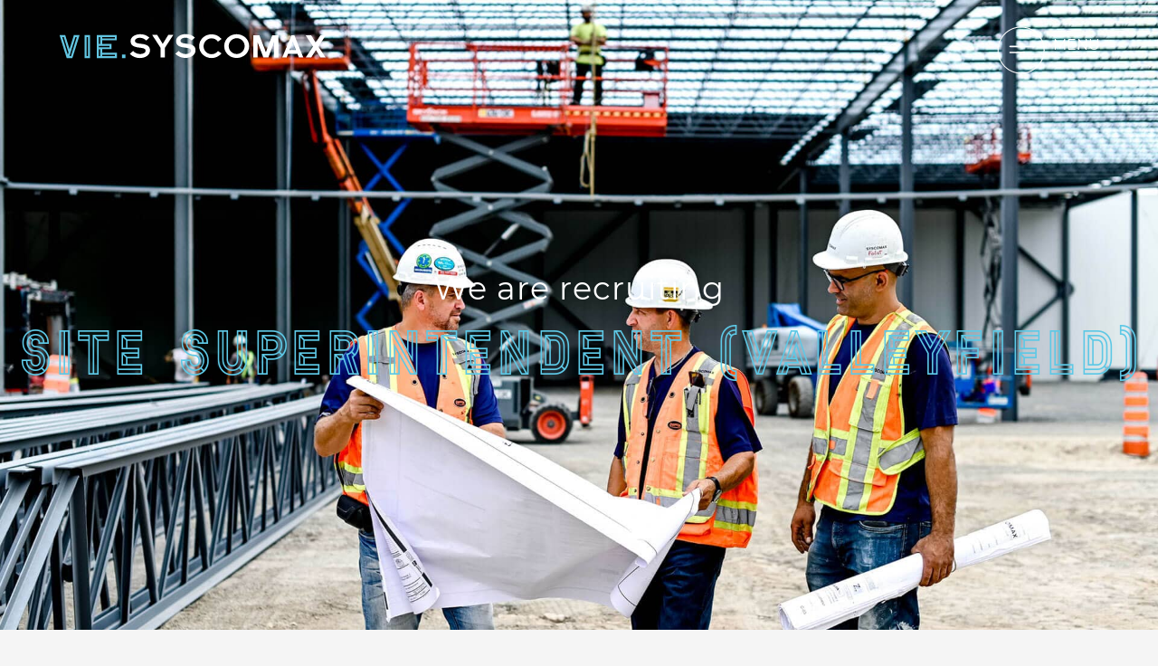

--- FILE ---
content_type: text/css
request_url: https://vie.syscomax.com/wp-content/uploads/elementor/css/post-71.css?ver=1769765456
body_size: 259
content:
.elementor-kit-71{--e-global-color-primary:#6EC1E4;--e-global-color-secondary:#54595F;--e-global-color-text:#7A7A7A;--e-global-color-accent:#61CE70;--e-global-typography-primary-font-family:"Roboto";--e-global-typography-primary-font-weight:600;--e-global-typography-secondary-font-family:"Roboto Slab";--e-global-typography-secondary-font-weight:400;--e-global-typography-text-font-family:"Roboto";--e-global-typography-text-font-weight:400;--e-global-typography-accent-font-family:"Roboto";--e-global-typography-accent-font-weight:500;color:#041323;}.elementor-kit-71 button,.elementor-kit-71 input[type="button"],.elementor-kit-71 input[type="submit"],.elementor-kit-71 .elementor-button{background-color:#5EC8E5;color:#FFFFFF;}.elementor-kit-71 button:hover,.elementor-kit-71 button:focus,.elementor-kit-71 input[type="button"]:hover,.elementor-kit-71 input[type="button"]:focus,.elementor-kit-71 input[type="submit"]:hover,.elementor-kit-71 input[type="submit"]:focus,.elementor-kit-71 .elementor-button:hover,.elementor-kit-71 .elementor-button:focus{background-color:#45AAC5;color:#FFFFFF;}.elementor-kit-71 e-page-transition{background-color:#FFBC7D;}.elementor-kit-71 a{color:#5EC8E5;}.elementor-section.elementor-section-boxed > .elementor-container{max-width:1140px;}.e-con{--container-max-width:1140px;}{}h1.entry-title{display:var(--page-title-display);}@media(max-width:1024px){.elementor-section.elementor-section-boxed > .elementor-container{max-width:1024px;}.e-con{--container-max-width:1024px;}}@media(max-width:767px){.elementor-section.elementor-section-boxed > .elementor-container{max-width:767px;}.e-con{--container-max-width:767px;}}

--- FILE ---
content_type: text/css
request_url: https://vie.syscomax.com/wp-content/uploads/elementor/css/post-376.css?ver=1769766661
body_size: 652
content:
.elementor-376 .elementor-element.elementor-element-0cfe0ac{transition:background 0.3s, border 0.3s, border-radius 0.3s, box-shadow 0.3s;padding:0% 0% 0% 0%;}.elementor-376 .elementor-element.elementor-element-0cfe0ac > .elementor-background-overlay{transition:background 0.3s, border-radius 0.3s, opacity 0.3s;}.elementor-376 .elementor-element.elementor-element-6c1d3b2 > .elementor-element-populated{padding:0px 0px 0px 0px;}.elementor-376 .elementor-element.elementor-element-8dfa1e7{margin-top:0px;margin-bottom:0px;padding:1% 5% 1% 5%;z-index:99;}.elementor-376 .elementor-element.elementor-element-0581c00 > .elementor-element-populated{padding:20px 0px 20px 0px;}.elementor-376 .elementor-element.elementor-element-7816dfe{text-align:left;}.elementor-376 .elementor-element.elementor-element-7816dfe img{width:100%;}.elementor-bc-flex-widget .elementor-376 .elementor-element.elementor-element-4e21ea6.elementor-column .elementor-widget-wrap{align-items:center;}.elementor-376 .elementor-element.elementor-element-4e21ea6.elementor-column.elementor-element[data-element_type="column"] > .elementor-widget-wrap.elementor-element-populated{align-content:center;align-items:center;}.elementor-376 .elementor-element.elementor-element-4e21ea6 > .elementor-element-populated{padding:0px 0px 0px 0px;}.elementor-376 .elementor-element.elementor-element-025470c .pp-buttons-group{column-gap:10px;row-gap:10px;}.elementor-376 .elementor-element.elementor-element-025470c .pp-button{padding:0px 0px 0px 0px;font-size:16px;background:rgba(255, 255, 255, 0);color:#ffffff;}.elementor-376 .elementor-element.elementor-element-025470c .pp-button-icon{font-size:55px;line-height:55px;height:55px;width:55px;}.elementor-376 .elementor-element.elementor-element-025470c .pp-button-icon-image img{width:55px;}.elementor-376 .elementor-element.elementor-element-025470c .pp-icon-before .pp-button-icon{margin-right:8px;}.elementor-376 .elementor-element.elementor-element-025470c .pp-icon-after .pp-button-icon{margin-left:8px;}.elementor-376 .elementor-element.elementor-element-025470c .pp-icon-top .pp-button-icon{margin-bottom:8px;}.elementor-376 .elementor-element.elementor-element-025470c .pp-icon-bottom .pp-button-icon{margin-top:8px;}.pp-tooltip-025470c{text-align:center;}.pp-tooltip.pp-tooltip-025470c .tooltipster-box{background-color:#000000;}.pp-tooltip.pp-tooltip-025470c.tooltipster-top .tooltipster-arrow-background{border-top-color:#000000;}.pp-tooltip.pp-tooltip-025470c.tooltipster-bottom .tooltipster-arrow-background{border-bottom-color:#000000;}.pp-tooltip.pp-tooltip-025470c.tooltipster-left .tooltipster-arrow-background{border-left-color:#000000;}.pp-tooltip.pp-tooltip-025470c.tooltipster-right .tooltipster-arrow-background{border-right-color:#000000;}.pp-tooltip.pp-tooltip-025470c .pp-tooltip-content{color:#ffffff;}.elementor-theme-builder-content-area{height:400px;}.elementor-location-header:before, .elementor-location-footer:before{content:"";display:table;clear:both;}@media(max-width:1024px){.elementor-376 .elementor-element.elementor-element-0cfe0ac{margin-top:0px;margin-bottom:0px;padding:0px 0px 0px 0px;}.elementor-376 .elementor-element.elementor-element-6c1d3b2 > .elementor-element-populated{margin:0px 0px 0px 0px;--e-column-margin-right:0px;--e-column-margin-left:0px;padding:0px 0px 0px 0px;}.elementor-376 .elementor-element.elementor-element-8dfa1e7{padding:10px 20px 10px 20px;}.elementor-bc-flex-widget .elementor-376 .elementor-element.elementor-element-0581c00.elementor-column .elementor-widget-wrap{align-items:center;}.elementor-376 .elementor-element.elementor-element-0581c00.elementor-column.elementor-element[data-element_type="column"] > .elementor-widget-wrap.elementor-element-populated{align-content:center;align-items:center;}.elementor-376 .elementor-element.elementor-element-0581c00 > .elementor-element-populated{margin:0px 0px 0px 0px;--e-column-margin-right:0px;--e-column-margin-left:0px;padding:0px 0px 0px 0px;}.elementor-376 .elementor-element.elementor-element-7816dfe{text-align:left;}.elementor-376 .elementor-element.elementor-element-4e21ea6 > .elementor-element-populated{padding:0px 0px 0px 0px;}.elementor-376 .elementor-element.elementor-element-025470c .pp-button{font-size:13px;}.elementor-376 .elementor-element.elementor-element-025470c .pp-button-icon{font-size:55px;line-height:55px;height:55px;width:55px;}.elementor-376 .elementor-element.elementor-element-025470c .pp-button-icon-image img{width:55px;}}@media(max-width:767px){.elementor-376 .elementor-element.elementor-element-0cfe0ac{padding:0px 0px 0px 0px;}.elementor-376 .elementor-element.elementor-element-6c1d3b2 > .elementor-element-populated{margin:0px 0px 0px 0px;--e-column-margin-right:0px;--e-column-margin-left:0px;padding:0px 0px 0px 0px;}.elementor-376 .elementor-element.elementor-element-8dfa1e7{margin-top:0px;margin-bottom:0px;padding:10px 20px 10px 20px;}.elementor-376 .elementor-element.elementor-element-0581c00{width:60%;}.elementor-376 .elementor-element.elementor-element-0581c00 > .elementor-element-populated{padding:0px 0px 0px 0px;}.elementor-376 .elementor-element.elementor-element-7816dfe > .elementor-widget-container{margin:0px 0px 0px 0px;padding:0px 0px 0px 0px;}.elementor-376 .elementor-element.elementor-element-7816dfe{text-align:left;}.elementor-376 .elementor-element.elementor-element-7816dfe img{width:100%;}.elementor-376 .elementor-element.elementor-element-4e21ea6{width:40%;}.elementor-376 .elementor-element.elementor-element-4e21ea6 > .elementor-element-populated{margin:0px 0px 0px 0px;--e-column-margin-right:0px;--e-column-margin-left:0px;padding:0px 0px 0px 0px;}.elementor-376 .elementor-element.elementor-element-025470c .pp-button-icon{font-size:36px;line-height:36px;height:36px;width:36px;}.elementor-376 .elementor-element.elementor-element-025470c .pp-button-icon-image img{width:36px;}}

--- FILE ---
content_type: text/css
request_url: https://vie.syscomax.com/wp-content/uploads/elementor/css/post-374.css?ver=1769766661
body_size: 1140
content:
.elementor-374 .elementor-element.elementor-element-b96a4c5:not(.elementor-motion-effects-element-type-background), .elementor-374 .elementor-element.elementor-element-b96a4c5 > .elementor-motion-effects-container > .elementor-motion-effects-layer{background-color:#00263A;}.elementor-374 .elementor-element.elementor-element-b96a4c5{border-style:solid;border-width:1px 0px 0px 0px;border-color:rgba(255, 255, 255, 0.15);transition:background 0.3s, border 0.3s, border-radius 0.3s, box-shadow 0.3s;padding:1% 5% 1% 5%;}.elementor-374 .elementor-element.elementor-element-b96a4c5, .elementor-374 .elementor-element.elementor-element-b96a4c5 > .elementor-background-overlay{border-radius:0px 0px 0px 0px;}.elementor-374 .elementor-element.elementor-element-b96a4c5 > .elementor-background-overlay{transition:background 0.3s, border-radius 0.3s, opacity 0.3s;}.elementor-bc-flex-widget .elementor-374 .elementor-element.elementor-element-0e0437a.elementor-column .elementor-widget-wrap{align-items:center;}.elementor-374 .elementor-element.elementor-element-0e0437a.elementor-column.elementor-element[data-element_type="column"] > .elementor-widget-wrap.elementor-element-populated{align-content:center;align-items:center;}.elementor-374 .elementor-element.elementor-element-0e0437a.elementor-column > .elementor-widget-wrap{justify-content:center;}.elementor-374 .elementor-element.elementor-element-0e0437a > .elementor-element-populated{padding:0px 0px 0px 0px;}.elementor-374 .elementor-element.elementor-element-83758b1{text-align:left;}.elementor-374 .elementor-element.elementor-element-83758b1 img{width:10vw;}.elementor-374 .elementor-element.elementor-element-8f6d51f > .elementor-widget-container{margin:0px 0px 0px 0px;padding:0px 0px 0px 0px;}.elementor-bc-flex-widget .elementor-374 .elementor-element.elementor-element-376f95b.elementor-column .elementor-widget-wrap{align-items:center;}.elementor-374 .elementor-element.elementor-element-376f95b.elementor-column.elementor-element[data-element_type="column"] > .elementor-widget-wrap.elementor-element-populated{align-content:center;align-items:center;}.elementor-374 .elementor-element.elementor-element-376f95b.elementor-column > .elementor-widget-wrap{justify-content:flex-end;}.elementor-374 .elementor-element.elementor-element-376f95b > .elementor-element-populated{padding:0px 0px 0px 0px;}.elementor-374 .elementor-element.elementor-element-99d3599{width:auto;max-width:auto;}.elementor-374 .elementor-element.elementor-element-99d3599 > .elementor-widget-container{padding:0px 40px 0px 0px;}.elementor-374 .elementor-element.elementor-element-99d3599 .pp-buttons-group{column-gap:10px;row-gap:10px;}.elementor-374 .elementor-element.elementor-element-99d3599 .pp-button{padding:00px 0px 0px 0px;font-size:15px;font-weight:bold;text-transform:uppercase;letter-spacing:1px;background:rgba(255, 255, 255, 0);color:#FFFFFF;border-radius:0px 0px 0px 0px;}.elementor-374 .elementor-element.elementor-element-99d3599 .pp-button:hover{color:#5EC8E5;}.elementor-374 .elementor-element.elementor-element-99d3599 .pp-button-icon-number{font-weight:bold;text-transform:uppercase;letter-spacing:2px;}.elementor-374 .elementor-element.elementor-element-99d3599 .pp-button-icon{font-size:15px;line-height:15px;height:15px;width:15px;}.elementor-374 .elementor-element.elementor-element-99d3599 .pp-button-icon-image img{width:15px;}.elementor-374 .elementor-element.elementor-element-99d3599 .pp-icon-before .pp-button-icon{margin-right:15px;}.elementor-374 .elementor-element.elementor-element-99d3599 .pp-icon-after .pp-button-icon{margin-left:15px;}.elementor-374 .elementor-element.elementor-element-99d3599 .pp-icon-top .pp-button-icon{margin-bottom:15px;}.elementor-374 .elementor-element.elementor-element-99d3599 .pp-icon-bottom .pp-button-icon{margin-top:15px;}.elementor-374 .elementor-element.elementor-element-99d3599 .pp-icon{color:#FFFFFF;}.elementor-374 .elementor-element.elementor-element-99d3599 .pp-icon svg{fill:#FFFFFF;}.elementor-374 .elementor-element.elementor-element-99d3599 .pp-button:hover .pp-icon{color:#5EC8E5;}.elementor-374 .elementor-element.elementor-element-99d3599 .pp-button:hover .pp-icon svg{fill:#5EC8E5;}.pp-tooltip-99d3599{text-align:center;}.pp-tooltip.pp-tooltip-99d3599 .tooltipster-box{background-color:#000000;}.pp-tooltip.pp-tooltip-99d3599.tooltipster-top .tooltipster-arrow-background{border-top-color:#000000;}.pp-tooltip.pp-tooltip-99d3599.tooltipster-bottom .tooltipster-arrow-background{border-bottom-color:#000000;}.pp-tooltip.pp-tooltip-99d3599.tooltipster-left .tooltipster-arrow-background{border-left-color:#000000;}.pp-tooltip.pp-tooltip-99d3599.tooltipster-right .tooltipster-arrow-background{border-right-color:#000000;}.pp-tooltip.pp-tooltip-99d3599 .pp-tooltip-content{color:#ffffff;}.elementor-374 .elementor-element.elementor-element-ac16d8d{width:auto;max-width:auto;--e-icon-list-icon-size:18px;--icon-vertical-offset:0px;}.elementor-374 .elementor-element.elementor-element-ac16d8d .elementor-icon-list-items:not(.elementor-inline-items) .elementor-icon-list-item:not(:last-child){padding-block-end:calc(36px/2);}.elementor-374 .elementor-element.elementor-element-ac16d8d .elementor-icon-list-items:not(.elementor-inline-items) .elementor-icon-list-item:not(:first-child){margin-block-start:calc(36px/2);}.elementor-374 .elementor-element.elementor-element-ac16d8d .elementor-icon-list-items.elementor-inline-items .elementor-icon-list-item{margin-inline:calc(36px/2);}.elementor-374 .elementor-element.elementor-element-ac16d8d .elementor-icon-list-items.elementor-inline-items{margin-inline:calc(-36px/2);}.elementor-374 .elementor-element.elementor-element-ac16d8d .elementor-icon-list-items.elementor-inline-items .elementor-icon-list-item:after{inset-inline-end:calc(-36px/2);}.elementor-374 .elementor-element.elementor-element-ac16d8d .elementor-icon-list-icon i{color:#ffffff;transition:color 0.3s;}.elementor-374 .elementor-element.elementor-element-ac16d8d .elementor-icon-list-icon svg{fill:#ffffff;transition:fill 0.3s;}.elementor-374 .elementor-element.elementor-element-ac16d8d .elementor-icon-list-item:hover .elementor-icon-list-icon i{color:#5EC8E5;}.elementor-374 .elementor-element.elementor-element-ac16d8d .elementor-icon-list-item:hover .elementor-icon-list-icon svg{fill:#5EC8E5;}.elementor-374 .elementor-element.elementor-element-ac16d8d .elementor-icon-list-text{transition:color 0.3s;}.elementor-theme-builder-content-area{height:400px;}.elementor-location-header:before, .elementor-location-footer:before{content:"";display:table;clear:both;}@media(max-width:1024px) and (min-width:768px){.elementor-374 .elementor-element.elementor-element-0e0437a{width:50%;}.elementor-374 .elementor-element.elementor-element-376f95b{width:50%;}}@media(max-width:1024px){.elementor-374 .elementor-element.elementor-element-b96a4c5 > .elementor-container{min-height:100px;}.elementor-374 .elementor-element.elementor-element-b96a4c5{margin-top:0px;margin-bottom:0px;padding:0px 20px 0px 20px;}.elementor-374 .elementor-element.elementor-element-0e0437a > .elementor-element-populated{margin:0px 0px 0px 0px;--e-column-margin-right:0px;--e-column-margin-left:0px;padding:0px 0px 0px 0px;}.elementor-374 .elementor-element.elementor-element-83758b1 img{width:63%;}.elementor-374 .elementor-element.elementor-element-376f95b > .elementor-element-populated{margin:0px 0px 0px 0px;--e-column-margin-right:0px;--e-column-margin-left:0px;padding:0px 0px 0px 0px;}.elementor-374 .elementor-element.elementor-element-99d3599 > .elementor-widget-container{margin:0px 0px 0px 0px;padding:0px 50px 0px 0px;}.elementor-374 .elementor-element.elementor-element-99d3599 .pp-button{padding:0px 0px 0px 0px;font-size:12px;}.elementor-374 .elementor-element.elementor-element-99d3599 .pp-button-icon-number{font-size:14px;}.elementor-374 .elementor-element.elementor-element-99d3599 .pp-button-icon{font-size:15px;line-height:15px;height:15px;width:15px;}.elementor-374 .elementor-element.elementor-element-99d3599 .pp-button-icon-image img{width:15px;}}@media(max-width:767px){.elementor-374 .elementor-element.elementor-element-b96a4c5{padding:40px 20px 20px 20px;}.elementor-374 .elementor-element.elementor-element-83758b1{text-align:center;}.elementor-374 .elementor-element.elementor-element-83758b1 img{width:50vw;max-width:100%;}.elementor-bc-flex-widget .elementor-374 .elementor-element.elementor-element-376f95b.elementor-column .elementor-widget-wrap{align-items:center;}.elementor-374 .elementor-element.elementor-element-376f95b.elementor-column.elementor-element[data-element_type="column"] > .elementor-widget-wrap.elementor-element-populated{align-content:center;align-items:center;}.elementor-374 .elementor-element.elementor-element-376f95b.elementor-column > .elementor-widget-wrap{justify-content:center;}.elementor-374 .elementor-element.elementor-element-376f95b > .elementor-element-populated{margin:0px 0px 0px 0px;--e-column-margin-right:0px;--e-column-margin-left:0px;padding:30px 0px 0px 0px;}.elementor-374 .elementor-element.elementor-element-99d3599 .elementor-repeater-item-f25e48d.pp-button{padding:0px 0px 0px 0px;}.elementor-374 .elementor-element.elementor-element-99d3599 .pp-button{padding:0px 0px 0px 0px;font-size:10px;}.elementor-374 .elementor-element.elementor-element-99d3599 .pp-button-icon{font-size:12px;line-height:12px;height:12px;width:12px;}.elementor-374 .elementor-element.elementor-element-99d3599 .pp-button-icon-image img{width:12px;}.elementor-374 .elementor-element.elementor-element-ac16d8d > .elementor-widget-container{padding:0px 0px 0px 0px;}.elementor-374 .elementor-element.elementor-element-ac16d8d{--e-icon-list-icon-size:15px;}}

--- FILE ---
content_type: text/css
request_url: https://vie.syscomax.com/wp-content/uploads/elementor/css/post-343.css?ver=1769766662
body_size: 3151
content:
.elementor-343 .elementor-element.elementor-element-b909c99 > .elementor-container > .elementor-column > .elementor-widget-wrap{align-content:center;align-items:center;}.elementor-343 .elementor-element.elementor-element-b909c99 > .elementor-background-overlay{background-color:#041323;opacity:0.68;transition:background 0.3s, border-radius 0.3s, opacity 0.3s;}.elementor-343 .elementor-element.elementor-element-b909c99 > .elementor-container{min-height:700px;}.elementor-343 .elementor-element.elementor-element-b909c99:not(.elementor-motion-effects-element-type-background), .elementor-343 .elementor-element.elementor-element-b909c99 > .elementor-motion-effects-container > .elementor-motion-effects-layer{background-position:top center;background-repeat:no-repeat;background-size:cover;}.elementor-343 .elementor-element.elementor-element-b909c99{transition:background 0.3s, border 0.3s, border-radius 0.3s, box-shadow 0.3s;margin-top:-5px;margin-bottom:0px;}.elementor-343 .elementor-element.elementor-element-a694cb1 > .elementor-widget-container{padding:30px 0px 0px 0px;}.elementor-343 .elementor-element.elementor-element-a694cb1{text-align:center;}.elementor-343 .elementor-element.elementor-element-a694cb1 .elementor-heading-title{font-size:35px;letter-spacing:1px;color:#FFFFFF;}.elementor-343 .elementor-element.elementor-element-70c737e{text-align:center;}.elementor-343 .elementor-element.elementor-element-70c737e .elementor-heading-title{font-size:65px;font-weight:normal;text-transform:uppercase;color:#5EC8E5;}.elementor-343 .elementor-element.elementor-element-1031dc0 > .elementor-container{min-height:600px;}.elementor-343 .elementor-element.elementor-element-1031dc0{padding:5% 5% 5% 5%;}.elementor-bc-flex-widget .elementor-343 .elementor-element.elementor-element-acc8cb0.elementor-column .elementor-widget-wrap{align-items:center;}.elementor-343 .elementor-element.elementor-element-acc8cb0.elementor-column.elementor-element[data-element_type="column"] > .elementor-widget-wrap.elementor-element-populated{align-content:center;align-items:center;}.elementor-343 .elementor-element.elementor-element-acc8cb0 > .elementor-element-populated{padding:0px 50px 0px 0px;}.elementor-343 .elementor-element.elementor-element-f5abfa9 .elementor-heading-title{font-size:12px;font-weight:800;text-transform:uppercase;letter-spacing:1px;color:#7A7A7A;}.elementor-343 .elementor-element.elementor-element-26cefaf > .elementor-widget-container{padding:30px 0px 0px 0px;}.elementor-343 .elementor-element.elementor-element-26cefaf .elementor-heading-title{font-size:35px;color:#041323;}.elementor-343 .elementor-element.elementor-element-5ca7571 > .elementor-widget-container{margin:-10px 0px 0px 0px;}.elementor-343 .elementor-element.elementor-element-5ca7571 .elementor-heading-title{font-size:65px;color:#5EC8E5;}.elementor-343 .elementor-element.elementor-element-22cfa11 .elementor-wrapper{--video-aspect-ratio:1.77777;}.elementor-343 .elementor-element.elementor-element-b2ec974 > .elementor-element-populated{padding:180px 0px 0px 0px;}.elementor-343 .elementor-element.elementor-element-94cb7dd > .elementor-element-populated{margin:0px 0px 0px 0px;--e-column-margin-right:0px;--e-column-margin-left:0px;padding:20px 0px 0px 0px;}.elementor-343 .elementor-element.elementor-element-a66741f .pp-divider, .elementor-343 .elementor-element.elementor-element-a66741f .divider-border{border-style:solid;border-color:#5EC8E5;}.elementor-343 .elementor-element.elementor-element-a66741f .pp-divider.horizontal{width:45%;border-bottom-width:3px;}.elementor-343 .elementor-element.elementor-element-a66741f .pp-divider.pp-divider-horizontal{width:45%;border-bottom-width:3px;}.elementor-343 .elementor-element.elementor-element-a66741f .divider-text-container{width:45%;}.elementor-343 .elementor-element.elementor-element-a66741f{text-align:right;}.elementor-343 .elementor-element.elementor-element-a66741f .divider-border{border-top-width:3px;}.elementor-343 .elementor-element.elementor-element-8c475d7 > .elementor-element-populated{padding:10px 0px 0px 20px;}.elementor-343 .elementor-element.elementor-element-83b43d5 .elementor-image-box-title{margin-bottom:0px;font-size:17px;font-weight:bold;color:#5EC8E5;}.elementor-343 .elementor-element.elementor-element-83b43d5 .elementor-image-box-description{font-size:17px;color:#041323;}.elementor-343 .elementor-element.elementor-element-b6f9d17 .elementor-image-box-title{margin-bottom:0px;font-size:17px;font-weight:bold;color:#5EC8E5;}.elementor-343 .elementor-element.elementor-element-b6f9d17 .elementor-image-box-description{font-size:17px;color:#041323;}.elementor-343 .elementor-element.elementor-element-0cce247 .elementor-image-box-title{margin-bottom:0px;font-size:17px;font-weight:bold;color:#5EC8E5;}.elementor-343 .elementor-element.elementor-element-0cce247 .elementor-image-box-description{font-size:17px;color:#041323;}.elementor-343 .elementor-element.elementor-element-63e62ec .elementor-image-box-title{margin-bottom:0px;font-size:17px;font-weight:bold;color:#5EC8E5;}.elementor-343 .elementor-element.elementor-element-63e62ec .elementor-image-box-description{font-size:17px;color:#041323;}.elementor-343 .elementor-element.elementor-element-e1318eb .elementor-image-box-title{margin-bottom:0px;font-size:17px;font-weight:bold;color:#5EC8E5;}.elementor-343 .elementor-element.elementor-element-e1318eb .elementor-image-box-description{font-size:17px;color:#041323;}.elementor-343 .elementor-element.elementor-element-8b70e69 .pp-buttons-group{column-gap:10px;row-gap:10px;}.elementor-343 .elementor-element.elementor-element-8b70e69 .pp-button{padding:15px 25px 15px 25px;font-size:15px;font-weight:bold;text-transform:uppercase;background:#5EC8E5;color:#041323;border-radius:50px 50px 50px 50px;}.elementor-343 .elementor-element.elementor-element-8b70e69 .pp-button:hover{background:#2B91AD;}.elementor-343 .elementor-element.elementor-element-8b70e69 .pp-button-icon-number{font-weight:bold;text-transform:uppercase;}.elementor-343 .elementor-element.elementor-element-8b70e69 .pp-button-icon{font-size:18px;line-height:18px;height:18px;width:18px;}.elementor-343 .elementor-element.elementor-element-8b70e69 .pp-button-icon-image img{width:18px;}.elementor-343 .elementor-element.elementor-element-8b70e69 .pp-icon-before .pp-button-icon{margin-right:9px;}.elementor-343 .elementor-element.elementor-element-8b70e69 .pp-icon-after .pp-button-icon{margin-left:9px;}.elementor-343 .elementor-element.elementor-element-8b70e69 .pp-icon-top .pp-button-icon{margin-bottom:9px;}.elementor-343 .elementor-element.elementor-element-8b70e69 .pp-icon-bottom .pp-button-icon{margin-top:9px;}.elementor-343 .elementor-element.elementor-element-8b70e69 .pp-icon{color:#041323;}.elementor-343 .elementor-element.elementor-element-8b70e69 .pp-icon svg{fill:#041323;}.pp-tooltip-8b70e69{text-align:center;}.pp-tooltip.pp-tooltip-8b70e69 .tooltipster-box{background-color:#000000;}.pp-tooltip.pp-tooltip-8b70e69.tooltipster-top .tooltipster-arrow-background{border-top-color:#000000;}.pp-tooltip.pp-tooltip-8b70e69.tooltipster-bottom .tooltipster-arrow-background{border-bottom-color:#000000;}.pp-tooltip.pp-tooltip-8b70e69.tooltipster-left .tooltipster-arrow-background{border-left-color:#000000;}.pp-tooltip.pp-tooltip-8b70e69.tooltipster-right .tooltipster-arrow-background{border-right-color:#000000;}.pp-tooltip.pp-tooltip-8b70e69 .pp-tooltip-content{color:#ffffff;}.elementor-343 .elementor-element.elementor-element-786bea1:not(.elementor-motion-effects-element-type-background), .elementor-343 .elementor-element.elementor-element-786bea1 > .elementor-motion-effects-container > .elementor-motion-effects-layer{background-color:#F7F7F7;}.elementor-343 .elementor-element.elementor-element-786bea1{transition:background 0.3s, border 0.3s, border-radius 0.3s, box-shadow 0.3s;padding:5% 5% 5% 5%;}.elementor-343 .elementor-element.elementor-element-786bea1 > .elementor-background-overlay{transition:background 0.3s, border-radius 0.3s, opacity 0.3s;}.elementor-bc-flex-widget .elementor-343 .elementor-element.elementor-element-a7ca704.elementor-column .elementor-widget-wrap{align-items:center;}.elementor-343 .elementor-element.elementor-element-a7ca704.elementor-column.elementor-element[data-element_type="column"] > .elementor-widget-wrap.elementor-element-populated{align-content:center;align-items:center;}.elementor-343 .elementor-element.elementor-element-a7ca704 > .elementor-element-populated{padding:0px 55px 0px 0px;}.elementor-343 .elementor-element.elementor-element-03f0a45 .elementor-heading-title{font-size:45px;font-weight:normal;color:#5EC8E5;}.elementor-343 .elementor-element.elementor-element-7a5aae5 ul > li > .elementor-icon{float:left;clear:both;font-size:inherit;}.elementor-343 .elementor-element.elementor-element-7a5aae5 > .elementor-widget-container{margin:20px 0px 0px -25px;padding:0px 0px 0px 0px;}.elementor-343 .elementor-element.elementor-element-111c998 > .elementor-widget-container{background-color:#FFFFFF;padding:50px 50px 50px 50px;box-shadow:0px 0px 10px 0px rgba(209, 209, 209, 0.5);}.elementor-343 .elementor-element.elementor-element-a124574 > .elementor-container{min-height:0px;}.elementor-343 .elementor-element.elementor-element-a124574{padding:10% 5% 05% 5%;}.elementor-bc-flex-widget .elementor-343 .elementor-element.elementor-element-b3093f2.elementor-column .elementor-widget-wrap{align-items:center;}.elementor-343 .elementor-element.elementor-element-b3093f2.elementor-column.elementor-element[data-element_type="column"] > .elementor-widget-wrap.elementor-element-populated{align-content:center;align-items:center;}.elementor-343 .elementor-element.elementor-element-b3093f2 > .elementor-element-populated{padding:0px 50px 0px 0px;}.elementor-343 .elementor-element.elementor-element-dbbbbd9{text-align:center;}.elementor-343 .elementor-element.elementor-element-dbbbbd9 .elementor-heading-title{font-size:12px;font-weight:800;text-transform:uppercase;letter-spacing:1px;color:#7A7A7A;}.elementor-343 .elementor-element.elementor-element-c756e95 > .elementor-widget-container{padding:30px 0px 0px 0px;}.elementor-343 .elementor-element.elementor-element-c756e95{text-align:center;}.elementor-343 .elementor-element.elementor-element-c756e95 .elementor-heading-title{font-size:35px;color:#041323;}.elementor-343 .elementor-element.elementor-element-1bac660 > .elementor-widget-container{margin:-10px 0px 0px 0px;}.elementor-343 .elementor-element.elementor-element-1bac660{text-align:center;}.elementor-343 .elementor-element.elementor-element-1bac660 .elementor-heading-title{font-size:65px;color:#5EC8E5;}.elementor-343 .elementor-element.elementor-element-63fb7ec:not(.elementor-motion-effects-element-type-background), .elementor-343 .elementor-element.elementor-element-63fb7ec > .elementor-motion-effects-container > .elementor-motion-effects-layer{background-color:#FFFFFF;}.elementor-343 .elementor-element.elementor-element-63fb7ec{transition:background 0.3s, border 0.3s, border-radius 0.3s, box-shadow 0.3s;margin-top:0px;margin-bottom:0px;padding:0% 5% 0% 5%;}.elementor-343 .elementor-element.elementor-element-63fb7ec > .elementor-background-overlay{transition:background 0.3s, border-radius 0.3s, opacity 0.3s;}.elementor-343 .elementor-element.elementor-element-6a7d286 > .elementor-element-populated{padding:10px 10px 10px 10px;}.elementor-343 .elementor-element.elementor-element-af989d4.elementor-position-right .elementor-image-box-img{margin-left:25px;}.elementor-343 .elementor-element.elementor-element-af989d4.elementor-position-left .elementor-image-box-img{margin-right:25px;}.elementor-343 .elementor-element.elementor-element-af989d4.elementor-position-top .elementor-image-box-img{margin-bottom:25px;}.elementor-343 .elementor-element.elementor-element-af989d4 .elementor-image-box-title{margin-bottom:0px;font-size:17px;font-weight:bold;color:#5EC8E5;}.elementor-343 .elementor-element.elementor-element-af989d4 .elementor-image-box-wrapper .elementor-image-box-img{width:20%;}.elementor-343 .elementor-element.elementor-element-af989d4 .elementor-image-box-img img{transition-duration:0.3s;}.elementor-343 .elementor-element.elementor-element-af989d4 .elementor-image-box-description{font-size:17px;line-height:1.2em;color:#041323;}.elementor-343 .elementor-element.elementor-element-e761264 > .elementor-element-populated{padding:10px 10px 10px 10px;}.elementor-343 .elementor-element.elementor-element-d10b067.elementor-position-right .elementor-image-box-img{margin-left:25px;}.elementor-343 .elementor-element.elementor-element-d10b067.elementor-position-left .elementor-image-box-img{margin-right:25px;}.elementor-343 .elementor-element.elementor-element-d10b067.elementor-position-top .elementor-image-box-img{margin-bottom:25px;}.elementor-343 .elementor-element.elementor-element-d10b067 .elementor-image-box-title{margin-bottom:0px;font-size:17px;font-weight:bold;color:#5EC8E5;}.elementor-343 .elementor-element.elementor-element-d10b067 .elementor-image-box-wrapper .elementor-image-box-img{width:20%;}.elementor-343 .elementor-element.elementor-element-d10b067 .elementor-image-box-img img{transition-duration:0.3s;}.elementor-343 .elementor-element.elementor-element-d10b067 .elementor-image-box-description{font-size:17px;line-height:1.2em;color:#041323;}.elementor-343 .elementor-element.elementor-element-b1f9609 > .elementor-element-populated{padding:10px 10px 10px 10px;}.elementor-343 .elementor-element.elementor-element-f949c93.elementor-position-right .elementor-image-box-img{margin-left:25px;}.elementor-343 .elementor-element.elementor-element-f949c93.elementor-position-left .elementor-image-box-img{margin-right:25px;}.elementor-343 .elementor-element.elementor-element-f949c93.elementor-position-top .elementor-image-box-img{margin-bottom:25px;}.elementor-343 .elementor-element.elementor-element-f949c93 .elementor-image-box-title{margin-bottom:0px;font-size:17px;font-weight:bold;color:#5EC8E5;}.elementor-343 .elementor-element.elementor-element-f949c93 .elementor-image-box-wrapper .elementor-image-box-img{width:20%;}.elementor-343 .elementor-element.elementor-element-f949c93 .elementor-image-box-img img{transition-duration:0.3s;}.elementor-343 .elementor-element.elementor-element-f949c93 .elementor-image-box-description{font-size:17px;line-height:1.2em;color:#041323;}.elementor-343 .elementor-element.elementor-element-020b9a9 > .elementor-element-populated{padding:10px 10px 10px 10px;}.elementor-343 .elementor-element.elementor-element-caddd46.elementor-position-right .elementor-image-box-img{margin-left:25px;}.elementor-343 .elementor-element.elementor-element-caddd46.elementor-position-left .elementor-image-box-img{margin-right:25px;}.elementor-343 .elementor-element.elementor-element-caddd46.elementor-position-top .elementor-image-box-img{margin-bottom:25px;}.elementor-343 .elementor-element.elementor-element-caddd46 .elementor-image-box-title{margin-bottom:0px;font-size:17px;font-weight:bold;color:#5EC8E5;}.elementor-343 .elementor-element.elementor-element-caddd46 .elementor-image-box-wrapper .elementor-image-box-img{width:20%;}.elementor-343 .elementor-element.elementor-element-caddd46 .elementor-image-box-img img{transition-duration:0.3s;}.elementor-343 .elementor-element.elementor-element-caddd46 .elementor-image-box-description{font-size:17px;line-height:1.2em;color:#041323;}.elementor-343 .elementor-element.elementor-element-eac4baa:not(.elementor-motion-effects-element-type-background), .elementor-343 .elementor-element.elementor-element-eac4baa > .elementor-motion-effects-container > .elementor-motion-effects-layer{background-color:#FFFFFF;}.elementor-343 .elementor-element.elementor-element-eac4baa{transition:background 0.3s, border 0.3s, border-radius 0.3s, box-shadow 0.3s;margin-top:0px;margin-bottom:0px;padding:5% 5% 8% 5%;}.elementor-343 .elementor-element.elementor-element-eac4baa > .elementor-background-overlay{transition:background 0.3s, border-radius 0.3s, opacity 0.3s;}.elementor-343 .elementor-element.elementor-element-254ed98 > .elementor-element-populated{padding:10px 10px 10px 10px;}.elementor-343 .elementor-element.elementor-element-766a8d7.elementor-position-right .elementor-image-box-img{margin-left:25px;}.elementor-343 .elementor-element.elementor-element-766a8d7.elementor-position-left .elementor-image-box-img{margin-right:25px;}.elementor-343 .elementor-element.elementor-element-766a8d7.elementor-position-top .elementor-image-box-img{margin-bottom:25px;}.elementor-343 .elementor-element.elementor-element-766a8d7 .elementor-image-box-title{margin-bottom:0px;font-size:17px;font-weight:bold;color:#5EC8E5;}.elementor-343 .elementor-element.elementor-element-766a8d7 .elementor-image-box-wrapper .elementor-image-box-img{width:20%;}.elementor-343 .elementor-element.elementor-element-766a8d7 .elementor-image-box-img img{transition-duration:0.3s;}.elementor-343 .elementor-element.elementor-element-766a8d7 .elementor-image-box-description{font-size:17px;line-height:1.2em;color:#041323;}.elementor-343 .elementor-element.elementor-element-ef13117 > .elementor-element-populated{padding:10px 10px 10px 10px;}.elementor-343 .elementor-element.elementor-element-94c5b41.elementor-position-right .elementor-image-box-img{margin-left:25px;}.elementor-343 .elementor-element.elementor-element-94c5b41.elementor-position-left .elementor-image-box-img{margin-right:25px;}.elementor-343 .elementor-element.elementor-element-94c5b41.elementor-position-top .elementor-image-box-img{margin-bottom:25px;}.elementor-343 .elementor-element.elementor-element-94c5b41 .elementor-image-box-title{margin-bottom:0px;font-size:17px;font-weight:bold;color:#5EC8E5;}.elementor-343 .elementor-element.elementor-element-94c5b41 .elementor-image-box-wrapper .elementor-image-box-img{width:20%;}.elementor-343 .elementor-element.elementor-element-94c5b41 .elementor-image-box-img img{transition-duration:0.3s;}.elementor-343 .elementor-element.elementor-element-94c5b41 .elementor-image-box-description{font-size:17px;line-height:1.2em;color:#041323;}.elementor-343 .elementor-element.elementor-element-8b9e0de > .elementor-element-populated{padding:10px 10px 10px 10px;}.elementor-343 .elementor-element.elementor-element-8c939b2.elementor-position-right .elementor-image-box-img{margin-left:25px;}.elementor-343 .elementor-element.elementor-element-8c939b2.elementor-position-left .elementor-image-box-img{margin-right:25px;}.elementor-343 .elementor-element.elementor-element-8c939b2.elementor-position-top .elementor-image-box-img{margin-bottom:25px;}.elementor-343 .elementor-element.elementor-element-8c939b2 .elementor-image-box-title{margin-bottom:0px;font-size:17px;font-weight:bold;color:#5EC8E5;}.elementor-343 .elementor-element.elementor-element-8c939b2 .elementor-image-box-wrapper .elementor-image-box-img{width:20%;}.elementor-343 .elementor-element.elementor-element-8c939b2 .elementor-image-box-img img{transition-duration:0.3s;}.elementor-343 .elementor-element.elementor-element-8c939b2 .elementor-image-box-description{font-size:17px;line-height:1.2em;color:#041323;}.elementor-343 .elementor-element.elementor-element-56b846a > .elementor-element-populated{padding:10px 10px 10px 10px;}.elementor-343 .elementor-element.elementor-element-2a8ee7e.elementor-position-right .elementor-image-box-img{margin-left:25px;}.elementor-343 .elementor-element.elementor-element-2a8ee7e.elementor-position-left .elementor-image-box-img{margin-right:25px;}.elementor-343 .elementor-element.elementor-element-2a8ee7e.elementor-position-top .elementor-image-box-img{margin-bottom:25px;}.elementor-343 .elementor-element.elementor-element-2a8ee7e .elementor-image-box-title{margin-bottom:0px;font-size:17px;font-weight:bold;color:#5EC8E5;}.elementor-343 .elementor-element.elementor-element-2a8ee7e .elementor-image-box-wrapper .elementor-image-box-img{width:20%;}.elementor-343 .elementor-element.elementor-element-2a8ee7e .elementor-image-box-img img{transition-duration:0.3s;}.elementor-343 .elementor-element.elementor-element-2a8ee7e .elementor-image-box-description{font-size:17px;line-height:1.2em;color:#041323;}.elementor-343 .elementor-element.elementor-element-4f0685c:not(.elementor-motion-effects-element-type-background), .elementor-343 .elementor-element.elementor-element-4f0685c > .elementor-motion-effects-container > .elementor-motion-effects-layer{background-color:rgba(247, 247, 247, 0.9686274509803922);}.elementor-343 .elementor-element.elementor-element-4f0685c > .elementor-container{min-height:600px;}.elementor-343 .elementor-element.elementor-element-4f0685c{transition:background 0.3s, border 0.3s, border-radius 0.3s, box-shadow 0.3s;padding:0% 5% 0% 5%;}.elementor-343 .elementor-element.elementor-element-4f0685c > .elementor-background-overlay{transition:background 0.3s, border-radius 0.3s, opacity 0.3s;}.elementor-bc-flex-widget .elementor-343 .elementor-element.elementor-element-028b70d.elementor-column .elementor-widget-wrap{align-items:center;}.elementor-343 .elementor-element.elementor-element-028b70d.elementor-column.elementor-element[data-element_type="column"] > .elementor-widget-wrap.elementor-element-populated{align-content:center;align-items:center;}.elementor-343 .elementor-element.elementor-element-028b70d > .elementor-element-populated{padding:0px 50px 0px 0px;}.elementor-343 .elementor-element.elementor-element-b57673f .elementor-icon-wrapper{text-align:center;}.elementor-343 .elementor-element.elementor-element-b57673f.elementor-view-stacked .elementor-icon{background-color:#5EC8E5;}.elementor-343 .elementor-element.elementor-element-b57673f.elementor-view-framed .elementor-icon, .elementor-343 .elementor-element.elementor-element-b57673f.elementor-view-default .elementor-icon{color:#5EC8E5;border-color:#5EC8E5;}.elementor-343 .elementor-element.elementor-element-b57673f.elementor-view-framed .elementor-icon, .elementor-343 .elementor-element.elementor-element-b57673f.elementor-view-default .elementor-icon svg{fill:#5EC8E5;}.elementor-343 .elementor-element.elementor-element-ad573c3{text-align:center;}.elementor-343 .elementor-element.elementor-element-ad573c3 .elementor-heading-title{font-size:12px;font-weight:800;text-transform:uppercase;letter-spacing:3px;color:#041323;}.elementor-343 .elementor-element.elementor-element-bd97df4{text-align:center;font-size:17px;color:#041323;}.elementor-343 .elementor-element.elementor-element-8bcc8b8:not(.elementor-motion-effects-element-type-background), .elementor-343 .elementor-element.elementor-element-8bcc8b8 > .elementor-motion-effects-container > .elementor-motion-effects-layer{background-color:#5EC8E5;}.elementor-343 .elementor-element.elementor-element-8bcc8b8 > .elementor-container{min-height:500px;}.elementor-343 .elementor-element.elementor-element-8bcc8b8{transition:background 0.3s, border 0.3s, border-radius 0.3s, box-shadow 0.3s;padding:0% 5% 0% 5%;}.elementor-343 .elementor-element.elementor-element-8bcc8b8 > .elementor-background-overlay{transition:background 0.3s, border-radius 0.3s, opacity 0.3s;}.elementor-bc-flex-widget .elementor-343 .elementor-element.elementor-element-6d0eb96.elementor-column .elementor-widget-wrap{align-items:center;}.elementor-343 .elementor-element.elementor-element-6d0eb96.elementor-column.elementor-element[data-element_type="column"] > .elementor-widget-wrap.elementor-element-populated{align-content:center;align-items:center;}.elementor-343 .elementor-element.elementor-element-6d0eb96 > .elementor-element-populated{padding:0px 50px 0px 0px;}.elementor-343 .elementor-element.elementor-element-1a01ae9 > .elementor-widget-container{padding:30px 0px 0px 0px;}.elementor-343 .elementor-element.elementor-element-1a01ae9 .elementor-heading-title{font-size:35px;color:#041323;}.elementor-343 .elementor-element.elementor-element-2cd4241 > .elementor-widget-container{margin:-10px 0px 0px 0px;}.elementor-343 .elementor-element.elementor-element-2cd4241 .elementor-heading-title{font-size:65px;color:#FFFFFF;}.elementor-343 .elementor-element.elementor-element-b6c94b0{font-size:17px;color:#041323;}.elementor-343 .elementor-element.elementor-element-404ba0f{--grid-side-margin:10px;--grid-column-gap:10px;--grid-row-gap:10px;--grid-bottom-margin:10px;--e-share-buttons-primary-color:rgba(255, 255, 255, 0);--e-share-buttons-secondary-color:#041323;}.elementor-343 .elementor-element.elementor-element-404ba0f .elementor-share-btn__icon{--e-share-buttons-icon-size:3.1em;}.elementor-343 .elementor-element.elementor-element-404ba0f .elementor-share-btn:hover{--e-share-buttons-secondary-color:#FFFFFF;}.elementor-343 .elementor-element.elementor-element-404ba0f .elementor-share-btn__title{font-size:1px;}.elementor-343 .elementor-element.elementor-element-17a9325 > .elementor-element-populated{padding:0px 0px 0px 0px;}.elementor-343 .elementor-element.elementor-element-ef8b7b5 > .elementor-widget-container{padding:100px 100px 100px 100px;}@media(max-width:1024px){.elementor-343 .elementor-element.elementor-element-b909c99 > .elementor-container{min-height:600px;}.elementor-343 .elementor-element.elementor-element-a694cb1 > .elementor-widget-container{margin:0px 0px 0px 0px;padding:0px 0px 0px 0px;}.elementor-343 .elementor-element.elementor-element-a694cb1 .elementor-heading-title{font-size:20px;}.elementor-343 .elementor-element.elementor-element-70c737e .elementor-heading-title{font-size:45px;}.elementor-343 .elementor-element.elementor-element-1031dc0 > .elementor-container{min-height:500px;}.elementor-343 .elementor-element.elementor-element-1031dc0{margin-top:0px;margin-bottom:0px;padding:0px 20px 0px 20px;}.elementor-343 .elementor-element.elementor-element-acc8cb0 > .elementor-element-populated{margin:0px 0px 0px 0px;--e-column-margin-right:0px;--e-column-margin-left:0px;padding:0px 0px 0px 0px;}.elementor-343 .elementor-element.elementor-element-f5abfa9 .elementor-heading-title{font-size:10px;}.elementor-343 .elementor-element.elementor-element-26cefaf > .elementor-widget-container{margin:0px 0px 0px 0px;padding:0px 0px 0px 0px;}.elementor-343 .elementor-element.elementor-element-26cefaf .elementor-heading-title{font-size:20px;}.elementor-343 .elementor-element.elementor-element-5ca7571 .elementor-heading-title{font-size:45px;}.elementor-343 .elementor-element.elementor-element-b2ec974 > .elementor-element-populated{margin:0px 0px 0px 0px;--e-column-margin-right:0px;--e-column-margin-left:0px;padding:0px 0px 0px 0px;}.elementor-343 .elementor-element.elementor-element-83b43d5 .elementor-image-box-title{font-size:14px;}.elementor-343 .elementor-element.elementor-element-83b43d5 .elementor-image-box-description{font-size:11px;}.elementor-343 .elementor-element.elementor-element-b6f9d17 .elementor-image-box-title{font-size:14px;}.elementor-343 .elementor-element.elementor-element-b6f9d17 .elementor-image-box-description{font-size:11px;}.elementor-343 .elementor-element.elementor-element-0cce247 .elementor-image-box-title{font-size:14px;}.elementor-343 .elementor-element.elementor-element-0cce247 .elementor-image-box-description{font-size:11px;}.elementor-343 .elementor-element.elementor-element-63e62ec .elementor-image-box-title{margin-bottom:0px;font-size:14px;}.elementor-343 .elementor-element.elementor-element-63e62ec .elementor-image-box-description{font-size:11px;}.elementor-343 .elementor-element.elementor-element-e1318eb .elementor-image-box-title{margin-bottom:0px;font-size:14px;}.elementor-343 .elementor-element.elementor-element-e1318eb .elementor-image-box-description{font-size:11px;}.elementor-343 .elementor-element.elementor-element-8b70e69 .pp-button{padding:12px 25px 12px 25px;font-size:12px;}.elementor-343 .elementor-element.elementor-element-8b70e69 .pp-button-icon{font-size:11px;line-height:11px;height:11px;width:11px;}.elementor-343 .elementor-element.elementor-element-8b70e69 .pp-button-icon-image img{width:11px;}.elementor-343 .elementor-element.elementor-element-786bea1{padding:50px 20px 50px 20px;}.elementor-343 .elementor-element.elementor-element-a124574 > .elementor-container{min-height:200px;}.elementor-343 .elementor-element.elementor-element-a124574{margin-top:0px;margin-bottom:0px;padding:50px 20px 0px 20px;}.elementor-343 .elementor-element.elementor-element-b3093f2 > .elementor-element-populated{margin:0px 0px 0px 0px;--e-column-margin-right:0px;--e-column-margin-left:0px;padding:0px 0px 0px 0px;}.elementor-343 .elementor-element.elementor-element-dbbbbd9 .elementor-heading-title{font-size:12px;}.elementor-343 .elementor-element.elementor-element-c756e95 > .elementor-widget-container{margin:0px 0px 0px 0px;padding:0px 0px 0px 0px;}.elementor-343 .elementor-element.elementor-element-c756e95 .elementor-heading-title{font-size:20px;}.elementor-343 .elementor-element.elementor-element-1bac660 .elementor-heading-title{font-size:45px;}.elementor-343 .elementor-element.elementor-element-af989d4 .elementor-image-box-title{font-size:14px;}.elementor-343 .elementor-element.elementor-element-af989d4 .elementor-image-box-description{font-size:12px;}.elementor-343 .elementor-element.elementor-element-d10b067 .elementor-image-box-title{font-size:14px;}.elementor-343 .elementor-element.elementor-element-d10b067 .elementor-image-box-description{font-size:12px;}.elementor-343 .elementor-element.elementor-element-f949c93 .elementor-image-box-title{font-size:14px;}.elementor-343 .elementor-element.elementor-element-f949c93 .elementor-image-box-description{font-size:12px;}.elementor-343 .elementor-element.elementor-element-caddd46 .elementor-image-box-title{font-size:14px;}.elementor-343 .elementor-element.elementor-element-caddd46 .elementor-image-box-description{font-size:12px;}.elementor-343 .elementor-element.elementor-element-766a8d7 .elementor-image-box-title{font-size:14px;}.elementor-343 .elementor-element.elementor-element-766a8d7 .elementor-image-box-description{font-size:12px;}.elementor-343 .elementor-element.elementor-element-94c5b41 .elementor-image-box-title{font-size:14px;}.elementor-343 .elementor-element.elementor-element-94c5b41 .elementor-image-box-description{font-size:12px;}.elementor-343 .elementor-element.elementor-element-8c939b2 .elementor-image-box-title{font-size:14px;}.elementor-343 .elementor-element.elementor-element-8c939b2 .elementor-image-box-description{font-size:12px;}.elementor-343 .elementor-element.elementor-element-2a8ee7e .elementor-image-box-title{font-size:14px;}.elementor-343 .elementor-element.elementor-element-2a8ee7e .elementor-image-box-description{font-size:12px;}.elementor-343 .elementor-element.elementor-element-4f0685c > .elementor-container{min-height:500px;}.elementor-343 .elementor-element.elementor-element-4f0685c{margin-top:0px;margin-bottom:0px;padding:0px 20px 0px 20px;}.elementor-343 .elementor-element.elementor-element-028b70d > .elementor-element-populated{margin:0px 0px 0px 0px;--e-column-margin-right:0px;--e-column-margin-left:0px;padding:0px 0px 0px 0px;}.elementor-343 .elementor-element.elementor-element-ad573c3{text-align:center;}.elementor-343 .elementor-element.elementor-element-ad573c3 .elementor-heading-title{font-size:12px;}.elementor-343 .elementor-element.elementor-element-bd97df4{text-align:center;font-size:14px;}.elementor-343 .elementor-element.elementor-element-8bcc8b8 > .elementor-container{min-height:500px;}.elementor-343 .elementor-element.elementor-element-8bcc8b8{margin-top:0px;margin-bottom:0px;padding:0px 20px 0px 20px;}.elementor-343 .elementor-element.elementor-element-6d0eb96 > .elementor-element-populated{margin:0px 0px 0px 0px;--e-column-margin-right:0px;--e-column-margin-left:0px;padding:0px 0px 0px 0px;}.elementor-343 .elementor-element.elementor-element-1a01ae9 > .elementor-widget-container{margin:0px 0px 0px 0px;padding:0px 0px 0px 0px;}.elementor-343 .elementor-element.elementor-element-1a01ae9 .elementor-heading-title{font-size:20px;}.elementor-343 .elementor-element.elementor-element-2cd4241 .elementor-heading-title{font-size:45px;}.elementor-343 .elementor-element.elementor-element-b6c94b0{font-size:14px;} .elementor-343 .elementor-element.elementor-element-404ba0f{--grid-side-margin:10px;--grid-column-gap:10px;--grid-row-gap:10px;--grid-bottom-margin:10px;}.elementor-343 .elementor-element.elementor-element-404ba0f .elementor-share-btn__icon{--e-share-buttons-icon-size:2em;}.elementor-343 .elementor-element.elementor-element-17a9325 > .elementor-element-populated{margin:0px 0px 0px 0px;--e-column-margin-right:0px;--e-column-margin-left:0px;padding:0px 0px 0px 0px;}.elementor-343 .elementor-element.elementor-element-ef8b7b5 > .elementor-widget-container{margin:0px 0px 0px 0px;padding:20px 20px 20px 20px;}}@media(max-width:767px){.elementor-343 .elementor-element.elementor-element-b909c99 > .elementor-container{min-height:600px;}.elementor-343 .elementor-element.elementor-element-b909c99{padding:0px 20px 0px 20px;}.elementor-343 .elementor-element.elementor-element-a694cb1{text-align:center;}.elementor-343 .elementor-element.elementor-element-a694cb1 .elementor-heading-title{font-size:22px;}.elementor-343 .elementor-element.elementor-element-70c737e .elementor-heading-title{font-size:35px;}.elementor-343 .elementor-element.elementor-element-1031dc0{padding:50px 20px 50px 20px;}.elementor-343 .elementor-element.elementor-element-acc8cb0 > .elementor-element-populated{margin:0px 0px 0px 0px;--e-column-margin-right:0px;--e-column-margin-left:0px;padding:0px 0px 0px 0px;}.elementor-343 .elementor-element.elementor-element-f5abfa9{text-align:center;}.elementor-343 .elementor-element.elementor-element-f5abfa9 .elementor-heading-title{font-size:12px;}.elementor-343 .elementor-element.elementor-element-26cefaf{text-align:center;}.elementor-343 .elementor-element.elementor-element-26cefaf .elementor-heading-title{font-size:22px;}.elementor-343 .elementor-element.elementor-element-5ca7571{text-align:center;}.elementor-343 .elementor-element.elementor-element-5ca7571 .elementor-heading-title{font-size:35px;}.elementor-343 .elementor-element.elementor-element-a66741f .pp-divider.horizontal{width:38px;}.elementor-343 .elementor-element.elementor-element-a66741f .pp-divider.pp-divider-horizontal{width:38px;}.elementor-343 .elementor-element.elementor-element-a66741f .divider-text-container{width:38px;}.elementor-343 .elementor-element.elementor-element-a66741f{text-align:center;}.elementor-343 .elementor-element.elementor-element-8c475d7 > .elementor-element-populated{margin:0px 0px 0px 0px;--e-column-margin-right:0px;--e-column-margin-left:0px;padding:50px 0px 0px 0px;}.elementor-343 .elementor-element.elementor-element-83b43d5 .elementor-image-box-title{font-size:20px;}.elementor-343 .elementor-element.elementor-element-83b43d5 .elementor-image-box-description{font-size:14px;}.elementor-343 .elementor-element.elementor-element-b6f9d17 .elementor-image-box-title{font-size:20px;}.elementor-343 .elementor-element.elementor-element-b6f9d17 .elementor-image-box-description{font-size:14px;}.elementor-343 .elementor-element.elementor-element-0cce247 .elementor-image-box-title{font-size:20px;}.elementor-343 .elementor-element.elementor-element-0cce247 .elementor-image-box-description{font-size:14px;}.elementor-343 .elementor-element.elementor-element-63e62ec .elementor-image-box-title{font-size:20px;}.elementor-343 .elementor-element.elementor-element-63e62ec .elementor-image-box-description{font-size:14px;}.elementor-343 .elementor-element.elementor-element-e1318eb .elementor-image-box-title{font-size:20px;}.elementor-343 .elementor-element.elementor-element-e1318eb .elementor-image-box-description{font-size:14px;}.elementor-343 .elementor-element.elementor-element-8b70e69 .pp-button{padding:15px 25px 15px 25px;font-size:12px;}.elementor-343 .elementor-element.elementor-element-a7ca704 > .elementor-element-populated{margin:0px 0px 0px 0px;--e-column-margin-right:0px;--e-column-margin-left:0px;padding:0px 0px 0px 0px;}.elementor-343 .elementor-element.elementor-element-03f0a45 .elementor-heading-title{font-size:20px;}.elementor-343 .elementor-element.elementor-element-a124574 > .elementor-container{min-height:300px;}.elementor-343 .elementor-element.elementor-element-a124574{padding:50px 20px 0px 20px;}.elementor-343 .elementor-element.elementor-element-b3093f2 > .elementor-element-populated{margin:0px 0px 0px 0px;--e-column-margin-right:0px;--e-column-margin-left:0px;padding:0px 0px 0px 0px;}.elementor-343 .elementor-element.elementor-element-dbbbbd9{text-align:center;}.elementor-343 .elementor-element.elementor-element-dbbbbd9 .elementor-heading-title{font-size:12px;}.elementor-343 .elementor-element.elementor-element-c756e95{text-align:center;}.elementor-343 .elementor-element.elementor-element-c756e95 .elementor-heading-title{font-size:22px;}.elementor-343 .elementor-element.elementor-element-1bac660{text-align:center;}.elementor-343 .elementor-element.elementor-element-1bac660 .elementor-heading-title{font-size:35px;}.elementor-343 .elementor-element.elementor-element-af989d4 .elementor-image-box-img{margin-bottom:25px;}.elementor-343 .elementor-element.elementor-element-af989d4 .elementor-image-box-title{font-size:20px;}.elementor-343 .elementor-element.elementor-element-af989d4 .elementor-image-box-description{font-size:14px;}.elementor-343 .elementor-element.elementor-element-d10b067 .elementor-image-box-img{margin-bottom:25px;}.elementor-343 .elementor-element.elementor-element-d10b067 .elementor-image-box-title{font-size:20px;}.elementor-343 .elementor-element.elementor-element-d10b067 .elementor-image-box-description{font-size:14px;}.elementor-343 .elementor-element.elementor-element-f949c93 .elementor-image-box-img{margin-bottom:25px;}.elementor-343 .elementor-element.elementor-element-f949c93 .elementor-image-box-title{font-size:20px;}.elementor-343 .elementor-element.elementor-element-f949c93 .elementor-image-box-description{font-size:14px;}.elementor-343 .elementor-element.elementor-element-caddd46 .elementor-image-box-img{margin-bottom:25px;}.elementor-343 .elementor-element.elementor-element-caddd46 .elementor-image-box-title{font-size:20px;}.elementor-343 .elementor-element.elementor-element-caddd46 .elementor-image-box-description{font-size:14px;}.elementor-343 .elementor-element.elementor-element-766a8d7 .elementor-image-box-img{margin-bottom:25px;}.elementor-343 .elementor-element.elementor-element-766a8d7 .elementor-image-box-title{font-size:20px;}.elementor-343 .elementor-element.elementor-element-766a8d7 .elementor-image-box-description{font-size:14px;}.elementor-343 .elementor-element.elementor-element-94c5b41 .elementor-image-box-img{margin-bottom:25px;}.elementor-343 .elementor-element.elementor-element-94c5b41 .elementor-image-box-title{font-size:20px;}.elementor-343 .elementor-element.elementor-element-94c5b41 .elementor-image-box-description{font-size:14px;}.elementor-343 .elementor-element.elementor-element-8c939b2 .elementor-image-box-img{margin-bottom:25px;}.elementor-343 .elementor-element.elementor-element-8c939b2 .elementor-image-box-title{font-size:20px;}.elementor-343 .elementor-element.elementor-element-8c939b2 .elementor-image-box-description{font-size:14px;}.elementor-343 .elementor-element.elementor-element-2a8ee7e .elementor-image-box-img{margin-bottom:25px;}.elementor-343 .elementor-element.elementor-element-2a8ee7e .elementor-image-box-title{font-size:20px;}.elementor-343 .elementor-element.elementor-element-2a8ee7e .elementor-image-box-description{font-size:14px;}.elementor-343 .elementor-element.elementor-element-4f0685c{padding:50px 20px 50px 20px;}.elementor-343 .elementor-element.elementor-element-028b70d > .elementor-element-populated{margin:0px 0px 0px 0px;--e-column-margin-right:0px;--e-column-margin-left:0px;padding:0px 0px 0px 0px;}.elementor-343 .elementor-element.elementor-element-ad573c3{text-align:center;}.elementor-343 .elementor-element.elementor-element-ad573c3 .elementor-heading-title{font-size:12px;}.elementor-343 .elementor-element.elementor-element-bd97df4{text-align:center;font-size:14px;}.elementor-343 .elementor-element.elementor-element-8bcc8b8{padding:50px 20px 50px 20px;}.elementor-343 .elementor-element.elementor-element-6d0eb96 > .elementor-element-populated{margin:0px 0px 0px 0px;--e-column-margin-right:0px;--e-column-margin-left:0px;padding:0px 0px 0px 0px;}.elementor-343 .elementor-element.elementor-element-1a01ae9{text-align:center;}.elementor-343 .elementor-element.elementor-element-1a01ae9 .elementor-heading-title{font-size:22px;}.elementor-343 .elementor-element.elementor-element-2cd4241{text-align:center;}.elementor-343 .elementor-element.elementor-element-2cd4241 .elementor-heading-title{font-size:35px;}.elementor-343 .elementor-element.elementor-element-b6c94b0{text-align:center;font-size:14px;}.elementor-343 .elementor-element.elementor-element-404ba0f{--alignment:center;} .elementor-343 .elementor-element.elementor-element-404ba0f{--grid-side-margin:10px;--grid-column-gap:10px;--grid-row-gap:10px;--grid-bottom-margin:10px;}}@media(min-width:768px){.elementor-343 .elementor-element.elementor-element-acc8cb0{width:44.496%;}.elementor-343 .elementor-element.elementor-element-b2ec974{width:55.517%;}.elementor-343 .elementor-element.elementor-element-94cb7dd{width:22.925%;}.elementor-343 .elementor-element.elementor-element-8c475d7{width:77.054%;}.elementor-343 .elementor-element.elementor-element-6d0eb96{width:44.496%;}.elementor-343 .elementor-element.elementor-element-17a9325{width:55.517%;}}@media(max-width:1024px) and (min-width:768px){.elementor-343 .elementor-element.elementor-element-acc8cb0{width:50%;}.elementor-343 .elementor-element.elementor-element-b2ec974{width:50%;}.elementor-343 .elementor-element.elementor-element-a7ca704{width:100%;}.elementor-343 .elementor-element.elementor-element-843fd73{width:100%;}.elementor-343 .elementor-element.elementor-element-b3093f2{width:100%;}.elementor-343 .elementor-element.elementor-element-6a7d286{width:50%;}.elementor-343 .elementor-element.elementor-element-e761264{width:50%;}.elementor-343 .elementor-element.elementor-element-b1f9609{width:50%;}.elementor-343 .elementor-element.elementor-element-020b9a9{width:50%;}.elementor-343 .elementor-element.elementor-element-254ed98{width:50%;}.elementor-343 .elementor-element.elementor-element-ef13117{width:50%;}.elementor-343 .elementor-element.elementor-element-8b9e0de{width:50%;}.elementor-343 .elementor-element.elementor-element-56b846a{width:50%;}.elementor-343 .elementor-element.elementor-element-028b70d{width:100%;}.elementor-343 .elementor-element.elementor-element-6d0eb96{width:50%;}.elementor-343 .elementor-element.elementor-element-17a9325{width:50%;}}

--- FILE ---
content_type: text/css
request_url: https://vie.syscomax.com/wp-content/cache/min/1/wp-content/themes/astra-child/style.css?ver=1769765457
body_size: -91
content:
#elementor-editor-wrapper .elementor-widget-shortcode{max-height:150px}#elementor-editor-wrapper iframe .wp-grid-builder{display:none!important}

--- FILE ---
content_type: text/css
request_url: https://vie.syscomax.com/wp-content/uploads/elementor/css/post-70.css?ver=1769765457
body_size: 1210
content:
.elementor-70 .elementor-element.elementor-element-2d17cd25:not(.elementor-motion-effects-element-type-background), .elementor-70 .elementor-element.elementor-element-2d17cd25 > .elementor-motion-effects-container > .elementor-motion-effects-layer{background-color:#00263A;}.elementor-70 .elementor-element.elementor-element-2d17cd25{transition:background 0.3s, border 0.3s, border-radius 0.3s, box-shadow 0.3s;}.elementor-70 .elementor-element.elementor-element-2d17cd25 > .elementor-background-overlay{transition:background 0.3s, border-radius 0.3s, opacity 0.3s;}.elementor-70 .elementor-element.elementor-element-7b8eddd1 > .elementor-element-populated{padding:0px 0px 0px 0px;}.elementor-70 .elementor-element.elementor-element-ab27339{margin-top:0px;margin-bottom:0px;padding:0% 5% 0% 5%;}.elementor-70 .elementor-element.elementor-element-1b851da7 > .elementor-element-populated{padding:20px 0px 20px 0px;}.elementor-70 .elementor-element.elementor-element-c785c76{text-align:left;}.elementor-70 .elementor-element.elementor-element-c785c76 img{width:100%;}.elementor-bc-flex-widget .elementor-70 .elementor-element.elementor-element-46bcc534.elementor-column .elementor-widget-wrap{align-items:center;}.elementor-70 .elementor-element.elementor-element-46bcc534.elementor-column.elementor-element[data-element_type="column"] > .elementor-widget-wrap.elementor-element-populated{align-content:center;align-items:center;}.elementor-70 .elementor-element.elementor-element-46bcc534 > .elementor-element-populated{padding:0px 0px 0px 0px;}.elementor-70 .elementor-element.elementor-element-5fda385d .elementor-button{background-color:rgba(255, 255, 255, 0);font-size:30px;fill:#5EC8E5;color:#5EC8E5;box-shadow:0px 0px 30px 0px rgba(0,0,0,0.2);border-radius:0px 0px 0px 0px;padding:0px 0px 0px 0px;}.elementor-70 .elementor-element.elementor-element-5fda385d .elementor-button:hover, .elementor-70 .elementor-element.elementor-element-5fda385d .elementor-button:focus{color:#90D0E1;}.elementor-70 .elementor-element.elementor-element-5fda385d .elementor-button:hover svg, .elementor-70 .elementor-element.elementor-element-5fda385d .elementor-button:focus svg{fill:#90D0E1;}.elementor-70 .elementor-element.elementor-element-749bd743{margin-top:50px;margin-bottom:0px;padding:05% 5% 5% 5%;}.elementor-70 .elementor-element.elementor-element-3b5e533c > .elementor-widget-wrap > .elementor-widget:not(.elementor-widget__width-auto):not(.elementor-widget__width-initial):not(:last-child):not(.elementor-absolute){margin-bottom:15px;}.elementor-70 .elementor-element.elementor-element-3b5e533c > .elementor-element-populated{padding:0px 100px 0px 0px;}.elementor-70 .elementor-element.elementor-element-6a9c4bb9 .elementor-nav-menu .elementor-item{font-family:"Montserrat", Sans-serif;font-size:30px;line-height:1.1em;}.elementor-70 .elementor-element.elementor-element-6a9c4bb9 .elementor-nav-menu--main .elementor-item{color:#FFFFFF;fill:#FFFFFF;padding-left:0px;padding-right:0px;padding-top:14px;padding-bottom:14px;}.elementor-70 .elementor-element.elementor-element-6a9c4bb9 .elementor-nav-menu--main .elementor-item:hover,
					.elementor-70 .elementor-element.elementor-element-6a9c4bb9 .elementor-nav-menu--main .elementor-item.elementor-item-active,
					.elementor-70 .elementor-element.elementor-element-6a9c4bb9 .elementor-nav-menu--main .elementor-item.highlighted,
					.elementor-70 .elementor-element.elementor-element-6a9c4bb9 .elementor-nav-menu--main .elementor-item:focus{color:#5EC8E5;fill:#5EC8E5;}.elementor-70 .elementor-element.elementor-element-6a9c4bb9 .elementor-nav-menu--main .elementor-item.elementor-item-active{color:#5EC8E5;}.elementor-bc-flex-widget .elementor-70 .elementor-element.elementor-element-54619195.elementor-column .elementor-widget-wrap{align-items:center;}.elementor-70 .elementor-element.elementor-element-54619195.elementor-column.elementor-element[data-element_type="column"] > .elementor-widget-wrap.elementor-element-populated{align-content:center;align-items:center;}.elementor-70 .elementor-element.elementor-element-54619195 > .elementor-widget-wrap > .elementor-widget:not(.elementor-widget__width-auto):not(.elementor-widget__width-initial):not(:last-child):not(.elementor-absolute){margin-bottom:50px;}.elementor-70 .elementor-element.elementor-element-52ea134a .elementor-icon-list-items:not(.elementor-inline-items) .elementor-icon-list-item:not(:last-child){padding-block-end:calc(36px/2);}.elementor-70 .elementor-element.elementor-element-52ea134a .elementor-icon-list-items:not(.elementor-inline-items) .elementor-icon-list-item:not(:first-child){margin-block-start:calc(36px/2);}.elementor-70 .elementor-element.elementor-element-52ea134a .elementor-icon-list-items.elementor-inline-items .elementor-icon-list-item{margin-inline:calc(36px/2);}.elementor-70 .elementor-element.elementor-element-52ea134a .elementor-icon-list-items.elementor-inline-items{margin-inline:calc(-36px/2);}.elementor-70 .elementor-element.elementor-element-52ea134a .elementor-icon-list-items.elementor-inline-items .elementor-icon-list-item:after{inset-inline-end:calc(-36px/2);}.elementor-70 .elementor-element.elementor-element-52ea134a .elementor-icon-list-icon i{color:#ffffff;transition:color 0.3s;}.elementor-70 .elementor-element.elementor-element-52ea134a .elementor-icon-list-icon svg{fill:#ffffff;transition:fill 0.3s;}.elementor-70 .elementor-element.elementor-element-52ea134a .elementor-icon-list-item:hover .elementor-icon-list-icon i{color:#5EC8E5;}.elementor-70 .elementor-element.elementor-element-52ea134a .elementor-icon-list-item:hover .elementor-icon-list-icon svg{fill:#5EC8E5;}.elementor-70 .elementor-element.elementor-element-52ea134a{--e-icon-list-icon-size:18px;--icon-vertical-offset:0px;}.elementor-70 .elementor-element.elementor-element-52ea134a .elementor-icon-list-text{transition:color 0.3s;}.elementor-70 .elementor-element.elementor-element-4044a8f .elementor-icon-list-items:not(.elementor-inline-items) .elementor-icon-list-item:not(:last-child){padding-block-end:calc(36px/2);}.elementor-70 .elementor-element.elementor-element-4044a8f .elementor-icon-list-items:not(.elementor-inline-items) .elementor-icon-list-item:not(:first-child){margin-block-start:calc(36px/2);}.elementor-70 .elementor-element.elementor-element-4044a8f .elementor-icon-list-items.elementor-inline-items .elementor-icon-list-item{margin-inline:calc(36px/2);}.elementor-70 .elementor-element.elementor-element-4044a8f .elementor-icon-list-items.elementor-inline-items{margin-inline:calc(-36px/2);}.elementor-70 .elementor-element.elementor-element-4044a8f .elementor-icon-list-items.elementor-inline-items .elementor-icon-list-item:after{inset-inline-end:calc(-36px/2);}.elementor-70 .elementor-element.elementor-element-4044a8f .elementor-icon-list-icon i{color:#ffffff;transition:color 0.3s;}.elementor-70 .elementor-element.elementor-element-4044a8f .elementor-icon-list-icon svg{fill:#ffffff;transition:fill 0.3s;}.elementor-70 .elementor-element.elementor-element-4044a8f .elementor-icon-list-item:hover .elementor-icon-list-icon i{color:#5EC8E5;}.elementor-70 .elementor-element.elementor-element-4044a8f .elementor-icon-list-item:hover .elementor-icon-list-icon svg{fill:#5EC8E5;}.elementor-70 .elementor-element.elementor-element-4044a8f{--e-icon-list-icon-size:18px;--icon-vertical-offset:0px;}.elementor-70 .elementor-element.elementor-element-4044a8f .elementor-icon-list-text{transition:color 0.3s;}#elementor-popup-modal-70 .dialog-widget-content{animation-duration:0.7s;box-shadow:2px 8px 23px 3px rgba(0,0,0,0.2);}#elementor-popup-modal-70 .dialog-message{width:100vw;height:auto;}#elementor-popup-modal-70{justify-content:center;align-items:flex-start;}@media(min-width:768px){.elementor-70 .elementor-element.elementor-element-3b5e533c{width:87.448%;}.elementor-70 .elementor-element.elementor-element-54619195{width:12.531%;}}@media(max-width:1024px){.elementor-70 .elementor-element.elementor-element-ab27339{padding:0px 0px 0px 0px;}.elementor-bc-flex-widget .elementor-70 .elementor-element.elementor-element-1b851da7.elementor-column .elementor-widget-wrap{align-items:center;}.elementor-70 .elementor-element.elementor-element-1b851da7.elementor-column.elementor-element[data-element_type="column"] > .elementor-widget-wrap.elementor-element-populated{align-content:center;align-items:center;}.elementor-70 .elementor-element.elementor-element-1b851da7 > .elementor-element-populated{padding:0px 0px 0px 20px;}.elementor-70 .elementor-element.elementor-element-749bd743{margin-top:30px;margin-bottom:0px;padding:0px 20px 50px 20px;}.elementor-70 .elementor-element.elementor-element-3b5e533c > .elementor-element-populated{padding:20px 20px 0px 0px;}.elementor-70 .elementor-element.elementor-element-6a9c4bb9 .elementor-nav-menu .elementor-item{font-size:17px;}.elementor-70 .elementor-element.elementor-element-6a9c4bb9 .elementor-nav-menu--main .elementor-item{padding-top:7px;padding-bottom:7px;}}@media(max-width:767px){.elementor-70 .elementor-element.elementor-element-7b8eddd1 > .elementor-element-populated{margin:0px 0px 0px 0px;--e-column-margin-right:0px;--e-column-margin-left:0px;padding:20px 020px 40px 0px;}.elementor-70 .elementor-element.elementor-element-1b851da7{width:60%;}.elementor-70 .elementor-element.elementor-element-1b851da7 > .elementor-element-populated{padding:0px 0px 0px 30px;}.elementor-70 .elementor-element.elementor-element-c785c76 img{width:100%;}.elementor-70 .elementor-element.elementor-element-46bcc534{width:40%;}.elementor-70 .elementor-element.elementor-element-749bd743{margin-top:0px;margin-bottom:0px;padding:0px 20px 30px 20px;}.elementor-70 .elementor-element.elementor-element-3b5e533c > .elementor-element-populated{padding:40px 0px 0px 13px;}.elementor-70 .elementor-element.elementor-element-6a9c4bb9 .elementor-nav-menu .elementor-item{font-size:15px;}.elementor-70 .elementor-element.elementor-element-6a9c4bb9 .elementor-nav-menu--main .elementor-item{padding-top:15px;padding-bottom:15px;}.elementor-70 .elementor-element.elementor-element-54619195 > .elementor-element-populated{margin:15px 0px 0px 0px;--e-column-margin-right:0px;--e-column-margin-left:0px;}.elementor-70 .elementor-element.elementor-element-52ea134a .elementor-icon-list-items:not(.elementor-inline-items) .elementor-icon-list-item:not(:last-child){padding-block-end:calc(0px/2);}.elementor-70 .elementor-element.elementor-element-52ea134a .elementor-icon-list-items:not(.elementor-inline-items) .elementor-icon-list-item:not(:first-child){margin-block-start:calc(0px/2);}.elementor-70 .elementor-element.elementor-element-52ea134a .elementor-icon-list-items.elementor-inline-items .elementor-icon-list-item{margin-inline:calc(0px/2);}.elementor-70 .elementor-element.elementor-element-52ea134a .elementor-icon-list-items.elementor-inline-items{margin-inline:calc(-0px/2);}.elementor-70 .elementor-element.elementor-element-52ea134a .elementor-icon-list-items.elementor-inline-items .elementor-icon-list-item:after{inset-inline-end:calc(-0px/2);}.elementor-70 .elementor-element.elementor-element-52ea134a{--e-icon-list-icon-size:0px;}.elementor-70 .elementor-element.elementor-element-4044a8f > .elementor-widget-container{padding:20px 0px 0px 13px;}.elementor-70 .elementor-element.elementor-element-4044a8f{--e-icon-list-icon-size:15px;}}

--- FILE ---
content_type: text/plain
request_url: https://www.google-analytics.com/j/collect?v=1&_v=j102&a=35154997&t=pageview&_s=1&dl=https%3A%2F%2Fvie.syscomax.com%2Fen%2Fjob%2Fsite-superintendent-valleyfield%2F&ul=en-us%40posix&dt=Site%20Superintendent%20-%20Vie.Syscomax&sr=1280x720&vp=1280x720&_u=YEDAAUABAAAAACAAI~&jid=575029063&gjid=1151112266&cid=1438217172.1769781849&tid=UA-167611404-1&_gid=1292396361.1769781849&_r=1&_slc=1&gtm=45He61r1n81N5P399Tv831449909za200zd831449909&gcd=13l3l3l3l1l1&dma=0&tag_exp=103116026~103200004~104527906~104528500~104684208~104684211~115938465~115938469~116185181~116185182~116988315~117041588&z=490015393
body_size: -451
content:
2,cG-LTMRP71FSL

--- FILE ---
content_type: application/javascript; charset=utf8
request_url: https://vie.syscomax.com/wp-content/uploads/elementor/js/dce-frontend.min.js?ver=6.8.3
body_size: 23993
content:

/*ajaxmodal.min.js*/
;var urlAttuale;var titoloAttuale;var ajaxPage_init=function(elementSettings,scopeId){var tid=elementSettings.ajax_page_template;if(jQuery('#dce-wrap').length==0){jQuery('body').addClass('dce-ajax-page-open');jQuery('body').wrapInner('<div id="dce-outer-wrap"><div id="dce-wrap"></div></div>')}
jQuery('.ajax-open[data-id='+scopeId+']').on('click','.dce-wrapper a',function(e){urlAttuale=location.pathname;titoloAttuale=document.title;jQuery('body').addClass('modal-p-'+scopeId);var modale='<div class="modals-p modals-p-'+scopeId+'"><div class="wrap-p"><div class="modal-p"></div><a href="'+urlAttuale+'" class="close"><span class="dce-quit-ics"></span></a></div></div>';var loading='<div class="load-p"></div>';var linkHref=jQuery(this).attr('href');jQuery('body').append(modale).append(loading);newLocation=linkHref;jQuery.ajax({url:dceAjaxPath.ajaxurl,dataType:"html",type:'POST',data:{'action':'modale_action','post_href':linkHref,'template_id':tid},error:function(){erroreModale()},success:function(data,status,xhr){var $result=data;riempiModale($result,linkHref,scopeId)},});jQuery('.modals-p .wrap-p').find('.close').on('click',function(e){var linkHref=jQuery(this).attr('href');chiudiModale(linkHref,scopeId);return!1});jQuery(document).on('keyup',function(e){if(e.keyCode==27){chiudiModale(urlAttuale,scopeId)}});return!1})}
function googleAnalytics_view(path,title,scopeId){ga('set',{page:path,title:title});ga('send','pageview')}
function riempiModale(data,url,scopeId){if(0!=data){var posScroll=jQuery('body').scrollTop();jQuery('.load-p').remove();var titoloPagina=jQuery(data).find('.titolo-nativo').text();var quelloCheVoglio=jQuery(data).filter('.content-p');quelloCheVoglio.find('.titolo-nativo').remove();jQuery('body').addClass('modal-p-on');jQuery('.modals-p-'+scopeId+' .modal-p').html(quelloCheVoglio);jQuery('body.modal-p-on.modal-p-'+scopeId+' .wrap-p .modal-p').one('webkitAnimationEnd oanimationend msAnimationEnd animationend',function(el){jQuery('html, body').addClass('no-scroll');jQuery('body').addClass('cancella-body')});var element_el=quelloCheVoglio.find('.elementor-element');element_el.each(function(i){var el=jQuery(this).data('element_type');elementorFrontend.elementsHandler.runReadyTrigger(jQuery(this))});var stateObj={url:"bar"};if(url!=window.location){var elementSettings=get_Dyncontel_ElementSettings(jQuery(this));if(elementSettings.change_url){window.history.pushState(null,null,url)}
document.title=titoloPagina}}}
function chiudiModale(url,scopeId){jQuery('html, body').removeClass('no-scroll');jQuery('body').removeClass('modal-p-on cancella-body').addClass('modal-p-off');jQuery('body.modal-p-off.modal-p-'+scopeId+' .wrap-p .modal-p').one('webkitAnimationEnd oanimationend msAnimationEnd animationend',function(el){jQuery(document).off('keyup');jQuery('.modals-p .wrap-p').find('.close').off('click');jQuery('.modals-p-'+scopeId).remove();jQuery(el.currentTarget).off('webkitAnimationEnd oanimationend msAnimationEnd animationend');if(url!=window.location){window.history.pushState(null,null,url);document.title=titoloAttuale}});jQuery('body.modal-p-off.modal-p-'+scopeId+' #dce-wrap').one('webkitAnimationEnd oanimationend msAnimationEnd animationend',function(el){jQuery('body').removeClass('modal-p-off modal-p-'+scopeId);jQuery(el.currentTarget).off('webkitAnimationEnd oanimationend msAnimationEnd animationend')})}
function erroreModale(){jQuery('.modals-p').html('<p>An error has occurred</p>')}
function requestContent(file){jQuery('.content').load(file+' .content')}(function($){$(window).on('elementor/frontend/init',function(){if(jQuery('.ajax-open').length>0){jQuery('.ajax-open').each(function(i,el){var elementSettings_ajaxOpen=get_Dyncontel_ElementSettings(jQuery(this));ajaxPage_init(elementSettings_ajaxOpen,jQuery(this).attr('data-id'))})}})})(jQuery)
/*dce-advancedvideo.min.js*/
;(function($){var WidgetElements_AdvancedVideoHandler=function($scope,$){var elementSettings=get_Dyncontel_ElementSettings($scope);var id_scope=$scope.attr('data-id');var customControls=elementSettings.dce_video_custom_controls;if(customControls){var showImageOverlay=Boolean(elementSettings.show_image_overlay);var videoType=elementSettings.video_type;var autoplay=Boolean(elementSettings.autoplay);var lightbox=Boolean(elementSettings.lightbox);var muted=Boolean(elementSettings.mute);var loop=Boolean(elementSettings.loop);var controls=elementSettings.dce_video_controls;var generatePlyrVideo=function(){var videoContainer='.elementor-element-'+id_scope;var videoSelector=videoContainer+' .elementor-wrapper';if(videoType=='hosted'){videoSelector=videoContainer+' .elementor-video'}
if(lightbox){videoContainer='#elementor-lightbox-'+id_scope;videoSelector=videoContainer+' .elementor-video-container > div'}
var player=new Plyr(videoSelector,{controls:controls,autoplay:autoplay,muted:muted,loop:{active:loop},disableContextMenu:!1,hideControls:!1})}
if($scope.find('.elementor-custom-embed-image-overlay').length){$scope.on('mouseup','.elementor-custom-embed-image-overlay',function(){if(lightbox){setTimeout(function(){generatePlyrVideo()},1000)}else{setTimeout(function(){generatePlyrVideo()},100)}})}else{generatePlyrVideo()}}};$(window).on('elementor/frontend/init',function(){elementorFrontend.hooks.addAction('frontend/element_ready/video.default',WidgetElements_AdvancedVideoHandler)})})(jQuery)
/*dce-cookie.min.js*/
;var fn='dce_getCookie';if(typeof fn!=='function'){function dce_getCookie(cname){var name=cname+"=";var decodedCookie=decodeURIComponent(document.cookie);var ca=decodedCookie.split(';');for(var i=0;i<ca.length;i++){var c=ca[i];while(c.charAt(0)==' '){c=c.substring(1)}
if(c.indexOf(name)==0){return c.substring(name.length,c.length)}}
return""}}
var fn='dce_setCookie';if(typeof fn!=='function'){function dce_setCookie(cname,cvalue,exdays){var d=new Date();d.setTime(d.getTime()+(exdays*24*60*60*1000));var expires="expires="+d.toUTCString();document.cookie=cname+"="+cvalue+";"+expires+";path=/"}}
/*dce-cursorTracker.min.js*/
;(function($){var WidgetElements_CursorTrackerHandler=function($scope,$){var elementSettings=get_Dyncontel_ElementSettings($scope);var id_scope=$scope.attr('data-id');var cursorTarget=$scope.find('#cursors-'+id_scope);var init_cursortracker=function(){var progressTracker=elementSettings.cursortracker_scroll;if(progressTracker){var progressPath=document.querySelector('.progress-wrap path.dce-cursortrack-path1');var pathLength=progressPath.getTotalLength();progressPath.style.transition=progressPath.style.WebkitTransition='none';progressPath.style.strokeDasharray=pathLength+' '+pathLength;progressPath.style.strokeDashoffset=pathLength;progressPath.getBoundingClientRect();progressPath.style.transition=progressPath.style.WebkitTransition='stroke-dashoffset 10ms linear';window.removeEventListener('scroll',updateProgress);var updateProgress=function(){var scroll=$(window).scrollTop();var height=$(document).height()-$(window).height();var progress=pathLength-(scroll*pathLength/height);progressPath.style.strokeDashoffset=progress}
updateProgress();window.addEventListener('scroll',updateProgress)}
if(elementorFrontend.isEditMode()){if($('body > .cursors').length){$('body > .cursors').remove()}}
cursorTarget.prependTo("body");var container=document.getElementsByTagName("body")[0];var cursors=cursorTarget[0];var cursorswrap=cursorTarget.find('.cursor-wrap');function positionCircle(elem){var relX=elem.clientX;var relY=elem.clientY;TweenMax.to(cursors,1,{x:relX+"px",y:relY+"px"})}
container.addEventListener("mouseenter",function(n){TweenMax.to(cursors,0.5,{scale:1})});container.addEventListener("mouseleave",function(n){TweenMax.to(cursors,0.5,{scale:0})});container.addEventListener("mousemove",function(e){positionCircle(e)});var t=document.getElementById("cursor"),e=document.getElementById("cursor2"),i=document.getElementById("cursor3");function n(t){cursors.classList.add("hover")}
function s(t){cursors.classList.remove("hover")}
s();for(var r=document.querySelectorAll(".cursor-target"),a=r.length-1;a>=0;a--){o(r[a])}
function o(t){t.addEventListener("mouseover",n),t.addEventListener("mouseout",s)}}
var responsive_cursorTracker=elementSettings.responsive_cursorTracker;var deviceMode=$('body').attr('data-elementor-device-mode');if($.inArray(deviceMode,responsive_cursorTracker)>=0){init_cursortracker()}else{cursorTarget.remove()}};$(window).on('elementor/frontend/init',function(){elementorFrontend.hooks.addAction('frontend/element_ready/dyncontel-cursorTracker.default',WidgetElements_CursorTrackerHandler)})})(jQuery)
/*dce-form-step.min.js*/
;function dce_show_step(target,element,direction='next'){var step=jQuery('.elementor-element-'+element+' #dce-form-step-'+target);jQuery('.elementor-element-'+element+' .elementor-error').removeClass('elementor-error');jQuery('.elementor-element-'+element+' .dce-form-step').hide();jQuery('.elementor-element-'+element+' .dce-step-active').removeClass('dce-step-active');jQuery('.elementor-element-'+element+' .dce-step-active-progressbar').removeClass('dce-step-active-progressbar');jQuery('.elementor-element-'+element+' #dce-form-step-'+target+'-progressbar').addClass('dce-step-active-progressbar');jQuery('.elementor-element-'+element+' .dce-step-active-summary').removeClass('dce-step-active-summary');jQuery('.elementor-element-'+element+' #dce-form-step-'+target+'-summary').addClass('dce-step-active-summary');jQuery('.elementor-element-'+element+' #dce-form-step-'+target+'-summary').addClass('dce-step-filled-summary');if(!jQuery('.elementor-element-'+element+' .dce-form-step-summary').not('.dce-step-filled-summary').length){jQuery('.elementor-element-'+element+' .dce-form-summary-wrapper .elementor-button-wrapper').show()}
if(step.hasClass('dce-form-visibility-step')){if((step.hasClass('dce-form-visibility-step-hide-init')&&!step.hasClass('dce-form-visibility-step-hide'))||(step.hasClass('dce-form-visibility-step-show-init')&&!step.hasClass('dce-form-visibility-step-show'))){var new_target=step.find('.elementor-button-'+direction).attr('data-target');dce_show_step(new_target,element,direction)}else{step.show().addClass('dce-step-active')}}else{step.show().addClass('dce-step-active')}}
function dce_valid_step(step){}
function dce_validate_step(step){var next=!0;step.find('.elementor-field-required input, .elementor-field-required select, .elementor-field-required textarea').each(function(){if(jQuery(this).prop('required')&&!jQuery(this).prop('disabled')){switch(jQuery(this).attr('type')){case 'checkbox':case 'radio':var tmp=jQuery(this).attr('id').split('-');tmp.pop();var base_id=tmp.join('-');if(!jQuery('input[id^="'+base_id+'"]:checked').length){next=!1}
break;default:if(!jQuery(this).val()||!jQuery(this).is(':valid')){next=!1}}}
if(!next){jQuery(this).closest('.elementor-field-required').addClass('elementor-error')}});return next}
function dce_replace_field_shortcode(target,element,direction='next'){}
function dce_form_field_custom_id(type,id){var tmp=id.split('-');switch(type){case 'checkbox':case 'radio':tmp.pop();default:return tmp.pop()}
return id}
/*dce-form-summary.min.js*/
;(function($){var WidgetElements_FormHandler=function($scope,$){var elementSettings=get_Dyncontel_ElementSettings($scope);var id_scope=$scope.attr('data-id');var summary=elementSettings.dce_step_summary;if(summary){$scope.find('input, textarea, select').on('change',function(){var custom_id=jQuery(this).attr('name').replace("form_fields[","").replace("[","").replace("]","").replace("]","").replace("[]","");var input_type=jQuery(this).attr('type')?jQuery(this).attr('type'):jQuery(this).prop("tagName");var input_value='';switch(input_type){case 'radio':input_value=jQuery('.elementor-element-'+id_scope+' input[id^="form-field-'+custom_id+'-"]:checked').val();break;case 'checkbox':input_value=jQuery('.elementor-element-'+id_scope+' input[id^="form-field-'+custom_id+'-"]:checked').map(function(){return jQuery(this).val()}).get();if(input_value){input_value=input_value.join(', ')}
break;case 'select':input_value=jQuery(this).val();input_value=jQuery('.elementor-element-'+id_scope+' input[id="form-field-'+custom_id+'"] option:selected"').text()
break;case 'textarea':input_value=jQuery(this).val();if(input_value.length>20){input_value=input_value.substr(0,20);input_value+='...'}
break;default:input_value=jQuery(this).val()}
jQuery('.elementor-element-'+id_scope+' span[id="dce-summary-value-form-field-'+custom_id+'-'+id_scope+'"]').text(input_value);setTimeout(function(){jQuery('.elementor-element-'+id_scope+' .dce-form-step.dce-form-visibility-step').each(function(){var step=jQuery(this);var step_id=step.attr('data-custom_id');var step_summary=jQuery('.elementor-element-'+id_scope+' #dce-form-step-'+step_id+'-summary');if(step.hasClass('dce-form-visibility-step-show-init')){if(step.hasClass('dce-form-visibility-step-show')){step_summary.show()}else{step_summary.hide()}}
if(step.hasClass('dce-form-visibility-step-hide-init')){if(step.hasClass('dce-form-visibility-step-hide')){step_summary.hide()}else{step_summary.show()}}});jQuery('.elementor-element-'+id_scope+' *[name^="form_fields"]').each(function(){var custom_id=jQuery(this).attr('name').replace("form_fields[","").replace("[","").replace("]","").replace("]","").replace("[]","");if(jQuery(this).prop('disabled')){jQuery('.elementor-element-'+id_scope+' #dce-summary-form-field-'+custom_id).hide()}else{jQuery('.elementor-element-'+id_scope+' #dce-summary-form-field-'+custom_id).show()}})},100)});$scope.on('click','.dce-form-step-summary-edit',function(){var step_id=jQuery(this).attr('data-target');var element_id=jQuery(this).attr('data-element');dce_show_step(step_id,element_id)});$scope.on('click','.dce-form-summary-wrapper .elementor-button-submit',function(){$scope.find('.dce-form-summary-wrapper').slideUp();$scope.find('.elementor-field-type-submit button').trigger('click')})}};$(window).on('elementor/frontend/init',function(){elementorFrontend.hooks.addAction('frontend/element_ready/form.default',WidgetElements_FormHandler)})})(jQuery)
/*dce-settings.min.js*/
;function get_Dyncontel_ElementSettings($element){var elementSettings=[];var modelCID=$element.data('model-cid');if(elementorFrontend.isEditMode()&&modelCID){var settings=elementorFrontend.config.elements.data[modelCID];var type=settings.attributes.widgetType||settings.attributes.elType;var settingsKeys=elementorFrontend.config.elements.keys[type];if(!settingsKeys){settingsKeys=elementorFrontend.config.elements.keys[type]=[];jQuery.each(settings.controls,function(name,control){if(control.frontend_available){settingsKeys.push(name)}})}
jQuery.each(settings.getActiveControls(),function(controlKey){if(-1!==settingsKeys.indexOf(controlKey)){elementSettings[controlKey]=settings.attributes[controlKey]}})}else{elementSettings=$element.data('settings')||{}}
return elementSettings}(function($){var get_Dyncontel_ElementSettings=function($element){var elementSettings={};var modelCID=$element.data('model-cid');if(elementorFrontend.isEditMode()&&modelCID){var settings=elementorFrontend.config.elements.data[modelCID];var settingsKeys=elementorFrontend.config.elements.keys[settings.attributes.widgetType||settings.attributes.elType];var type=settings.attributes.widgetType||settings.attributes.elType;if(!settingsKeys){settingsKeys=elementorFrontend.config.elements.keys[type]=[];jQuery.each(settings.controls,function(name,control){if(control.frontend_available){settingsKeys.push(name)}})}
jQuery.each(settings.getActiveControls(),function(controlKey){if(-1!==settingsKeys.indexOf(controlKey)){elementSettings[controlKey]=settings.attributes[controlKey]}})}else{elementSettings=$element.data('settings')||[]}
return elementSettings}})(jQuery)
/*dce-svgblob.min.js*/
;(function($){var WidgetElements_SvgBlobHandler=function($scope,$){var elementSettings=get_Dyncontel_ElementSettings($scope);var id_scope=$scope.attr('data-id');var numPoints=elementSettings.numPoints.size;var minRadius=elementSettings.minmaxRadius.sizes.start;var maxRadius=elementSettings.minmaxRadius.sizes.end;var minDuration=elementSettings.minmaxDuration.sizes.start;var maxDuration=elementSettings.minmaxDuration.sizes.end;var is_showPoints=Boolean(elementSettings.show_points)||!1;var blob1=createBlob({element:document.querySelector("#path1-"+id_scope),numPoints:numPoints,centerX:(elementSettings.viewbox_width/2)||300,centerY:(elementSettings.viewbox_height/2)||300,minRadius:minRadius,maxRadius:maxRadius,minDuration:minDuration,maxDuration:maxDuration});var tensionPoints=elementSettings.tensionPoints.size;if(is_showPoints){createDots([blob1])}
function createBlob(options){var points=[];var path=options.element;var slice=(Math.PI*2)/options.numPoints;var startAngle=random(Math.PI*2);var tl=new TimelineMax({onUpdate:update});for(var i=0;i<options.numPoints;i++){var angle=startAngle+i*slice;var duration=random(options.minDuration,options.maxDuration);var point={x:options.centerX+Math.cos(angle)*options.minRadius,y:options.centerY+Math.sin(angle)*options.minRadius};var tween=TweenMax.to(point,duration,{x:options.centerX+Math.cos(angle)*options.maxRadius,y:options.centerY+Math.sin(angle)*options.maxRadius,repeat:-1,yoyo:!0,ease:Sine.easeInOut});tl.add(tween,-random(duration));points.push(point)}
options.tl=tl;options.points=points;function update(){path.setAttribute("d",cardinal(points,!0,tensionPoints))}
return options}
function cardinal(data,closed,tension){if(data.length<1)return"M0 0";if(tension==null)tension=1;var size=data.length-(closed?0:1);var path="M"+data[0].x+" "+data[0].y+" C";for(var i=0;i<size;i++){var p0,p1,p2,p3;if(closed){p0=data[(i-1+size)%size];p1=data[i];p2=data[(i+1)%size];p3=data[(i+2)%size]}else{p0=i==0?data[0]:data[i-1];p1=data[i];p2=data[i+1];p3=i==size-1?p2:data[i+2]}
var x1=p1.x+(p2.x-p0.x)/6*tension;var y1=p1.y+(p2.y-p0.y)/6*tension;var x2=p2.x-(p3.x-p1.x)/6*tension;var y2=p2.y-(p3.y-p1.y)/6*tension;path+=" "+x1+" "+y1+" "+x2+" "+y2+" "+p2.x+" "+p2.y}
return closed?path+"z":path}
function random(min,max){if(max==null){max=min;min=0}
if(min>max){var tmp=min;min=max;max=tmp}
return min+(max-min)*Math.random()}
function createDots(blobs){var dotContainer=$scope.find("#dot-container")[0];var showPoints=!0;var points=[];var dots=[];blobs.forEach(function(blob){blob.points.forEach(function(point){var dot=document.createElementNS("http://www.w3.org/2000/svg","circle");dot.setAttribute("r",elementSettings.dot_r.size);dot.setAttribute("fill",elementSettings.dot_color);dot.setAttribute("class","dot");dotContainer.appendChild(dot);dots.push(dot);points.push(point)})});if(is_showPoints){onChange();TweenLite.ticker.addEventListener("tick",update)}
function onChange(){if(is_showPoints){showPoints=!0}else{showPoints=!1}
dotContainer.style.setProperty("visibility",showPoints?"visible":"hidden")}
function update(){if(!showPoints){return}
for(var i=0;i<points.length;i++){var p=points[i];dots[i].setAttribute("transform","translate("+p.x+","+p.y+")")}}}};$(window).on('elementor/frontend/init',function(){elementorFrontend.hooks.addAction('frontend/element_ready/dyncontel-svgblob.default',WidgetElements_SvgBlobHandler)})})(jQuery)
/*dce-svgdistortion.min.js*/
;(function($){var WidgetElements_SvgDistortionHandler=function($scope,$){var elementSettings=get_Dyncontel_ElementSettings($scope);var id_scope=$scope.attr('data-id');var imgDisplacment=elementSettings.displacement_image.url;var image_url=$scope.find('.dce_distortion').attr('data-dispimage');if(!image_url){return}
var feDisp=$scope.find('feDisplacementMap#displacement-map')[0];var feImage=$scope.find('feImage#displacement-image')[0];var scaleMap=elementSettings.disp_factor.size;var scaleImage=elementSettings.disp_scale.size+'%';var posImage=((100-(Number(elementSettings.disp_scale.size)))/2)+'%';var random_animation=!1;var random_animation_range=0;if(elementSettings.svg_trigger=='rollover'||elementSettings.svg_trigger=='scroll'){var scaleMapTo=elementSettings.disp_factor_to.size||0;var scaleImageTo=elementSettings.disp_scale_to.size+'%'||'100%';var posImageTo=((100-(Number(elementSettings.disp_scale_to.size)))/2)+'%'||'0%'}
if(elementSettings.svg_trigger=='animation'){random_animation=Boolean(elementSettings.random_animation);if(random_animation){random_animation_range=Number(elementSettings.random_animation_range.size);var scaleMap_rand_min=Number(scaleMap-random_animation_range);var scaleMap_rand_max=Number(scaleMap+random_animation_range);var scaleImage_rand_min=Number(scaleImage-random_animation_range);var scaleImage_rand_max=Number(scaleImage+random_animation_range);var random_val_1=scaleMap;var random_val_2=getRandomValue(scaleMap_rand_min,scaleMap_rand_max)}}
if(elementSettings.svg_trigger!='static'){var animation_delay=elementSettings.delay_animation.size||1;var animation_speed=elementSettings.speed_animation.size||3;var easing_animation_ease=elementSettings.easing_animation_ease||'Power3';var easing_animation=elementSettings.easing_animation||'easeInOut';var easeFunction=easing_animation_ease+'.'+easing_animation}
var is_running=!1;var run=$('#dce-svg-'+id_scope).attr('data-run');if(elementorFrontend.isEditMode()){if(tl)tl.kill(feDisp);if(tli)tli.kill(feImage);$('.elementor-element[data-id='+id_scope+'] svg, .'+elementSettings.id_svg_class+' a').off('mouseenter');$('.elementor-element[data-id='+id_scope+'] svg, .'+elementSettings.id_svg_class+' a').off('mouseleave');$('.elementor-element[data-id='+id_scope+'] svg, .'+elementSettings.id_svg_class+' a').off('touchstart');$('.elementor-element[data-id='+id_scope+'] svg, .'+elementSettings.id_svg_class+' a').off('touchend')}
var svg_trigger=elementSettings.svg_trigger;var tl=new TimelineMax({repeat:-1,repeatDelay:animation_delay});var tli=new TimelineMax({repeat:-1,repeatDelay:animation_delay});var interrompi=function(){tl.pause();tli.pause();is_running=!1}
var ferma=function(){tl.stop();tli.stop();is_running=!1}
var riproduci=function(){tl.play();tli.play();is_running=!0}
var inverti=function(){tl.reverse();tli.reverse();is_running=!0}
var riprendi=function(){tl.restart();tli.restart();is_running=!0}
var playShapeEl=function(){function repeatOften(){if(run!=$('#dce-svg-'+id_scope).attr('data-run')){run=$('#dce-svg-'+id_scope).attr('data-run');if(run=='running'){riproduci()}else{ferma()}}
requestAnimationFrame(repeatOften)}
requestAnimationFrame(repeatOften)}
var moveFnComplete=function(){random_val_1=random_val_2;random_val_2=getRandomValue(scaleMap_rand_min,scaleMap_rand_max);createAnimation(!0)}
function createAnimation($random=!1){if($random){tl=new TimelineMax({repeat:0});tl.to(feDisp,animation_speed,{onComplete:moveFnComplete,attr:{scale:random_val_1},ease:easeFunction},0).to(feDisp,animation_speed,{attr:{scale:random_val_2},ease:easeFunction},animation_speed)}else{tl.to(feDisp,animation_speed,{attr:{scale:0},ease:easeFunction},0).to(feDisp,animation_speed,{attr:{scale:scaleMap},ease:easeFunction},animation_speed)}
is_running=!0;if(run=='paused'&&elementorFrontend.isEditMode()){ferma()}else{riproduci()}}
var mouseenterFn=function(){tl=new TimelineMax({repeat:0});tli=new TimelineMax({repeat:0});tl.to(feDisp,animation_speed,{attr:{scale:scaleMapTo},ease:easeFunction},0);tli.to(feImage,animation_speed,{attr:{x:posImageTo,y:posImageTo,width:scaleImageTo,height:scaleImageTo},ease:easeFunction},0)};var mouseleaveFn=function(){tl=new TimelineMax({repeat:0});tli=new TimelineMax({repeat:0});tl.to(feDisp,animation_speed,{attr:{scale:scaleMap},ease:easeFunction},0);tli.to(feImage,animation_speed,{attr:{x:posImage,y:posImage,width:scaleImage,height:scaleImage},ease:easeFunction},0)};var active_scrollAnalysi=function($el){if($el){tl=new TimelineMax({repeat:0,paused:!0,});var runAnim=function(dir){if(dir=='down'){tl.to(feDisp,animation_speed,{attr:{scale:scaleMapTo},ease:easeFunction},animation_delay);tli.to(feImage,animation_speed,{attr:{x:posImageTo,y:posImageTo,width:scaleImageTo,height:scaleImageTo},ease:easeFunction},animation_delay);tl.restart();tli.restart()}else if(dir=='up'){tl.to(feDisp,animation_speed,{attr:{scale:scaleMap},ease:easeFunction},animation_delay);tli.to(feImage,animation_speed,{attr:{x:posImage,y:posImage,width:scaleImage,height:scaleImage},ease:easeFunction},animation_delay);tl.restart();tli.restart()}}
var waypointOptions={triggerOnce:!1,continuous:!0};elementorFrontend.waypoint($($el),runAnim,waypointOptions)}}
if(elementSettings.svg_trigger=='animation'){createAnimation(random_animation);if(elementorFrontend.isEditMode())playShapeEl()}else if(elementSettings.svg_trigger=='rollover'){$('.elementor-element[data-id='+id_scope+'] svg, .'+elementSettings.id_svg_class+' a').on('mouseenter',mouseenterFn);$('.elementor-element[data-id='+id_scope+'] svg, .'+elementSettings.id_svg_class+' a').on('mouseleave',mouseleaveFn);$('.elementor-element[data-id='+id_scope+'] svg, .'+elementSettings.id_svg_class+' a').on('touchstart',mouseenterFn);$('.elementor-element[data-id='+id_scope+'] svg, .'+elementSettings.id_svg_class+' a').on('touchend',mouseleaveFn)}else if(elementSettings.svg_trigger=='scroll'){$('#dce-svg-'+id_scope).attr('data-run','paused')
active_scrollAnalysi('#dce-svg-'+id_scope)}
function getRandomValue(min,max){min=Math.ceil(min);max=Math.floor(max);return Math.floor(Math.random()*(max-min))+min}
function dce_toBase64(url,callback){var img=new Image();img.crossOrigin="anonymous";img.onload=function(){var canvas=document.createElement("canvas");var ctx=canvas.getContext("2d");canvas.height=this.height;canvas.width=this.width;ctx.drawImage(this,0,0);var dataURL=canvas.toDataURL("image/png");callback(dataURL);canvas=null};img.src=url}};$(window).on('elementor/frontend/init',function(){elementorFrontend.hooks.addAction('frontend/element_ready/dyncontel-svgdistortion.default',WidgetElements_SvgDistortionHandler)})})(jQuery)
/*dce-svgfe.min.js*/
;(function($){var WidgetElements_SvgFilterEffectsHandler=function($scope,$){var elementSettings=get_Dyncontel_ElementSettings($scope);var id_scope=$scope.attr('data-id');var valColor1='';var valColor2='';var valBroken='';var valBaseFrequency='';var valNumOctaves='';var valScale='';var valSeed='';var valSketch='';var glitch='';var feDisp=$scope.find('feDisplacementMap#displacement-map')[0];var feImage=$scope.find('feImage#displacement-image')[0];var scaleMapTo=0;var is_running=!1;var run=$('#dce-svg-'+id_scope).attr('data-run');var animation_delay=1;var animation_speed=3;var easing_animation_ease='Power3';var easing_animation='easeInOut';var easeFunction=easing_animation_ease+'.'+easing_animation;var svg_trigger=elementSettings.svg_trigger;var tl=new TimelineMax({repeat:-1,repeatDelay:animation_delay});var interrompi=function(){tl.pause();is_running=!1}
var ferma=function(){tl.stop();is_running=!1}
var riproduci=function(){tl.play();is_running=!0}
var inverti=function(){tl.reverse();is_running=!0}
var riprendi=function(){tl.restart();is_running=!0}
var playShapeEl=function(){function repeatOften(){if(run!=$('#dce-svg-'+id_scope).attr('data-run')){run=$('#dce-svg-'+id_scope).attr('data-run');if(run=='running'){riproduci()}else{ferma()}}
requestAnimationFrame(repeatOften)}
requestAnimationFrame(repeatOften)}
var mouseenterFn=function(){var tl=new TimelineMax({repeat:0});tl.to(feDisp,animation_speed,{attr:{scale:scaleMapTo},ease:easeFunction},0)};var mouseleaveFn=function(){var tl=new TimelineMax({repeat:0});tl.to(feDisp,animation_speed,{attr:{scale:scaleMap},ease:easeFunction},0)};var active_scrollAnalysi=function($el){if($el){var tl=new TimelineMax({repeat:0,paused:!0,});var runAnim=function(dir){if(dir=='down'){}else if(dir=='up'){}}
var waypointOptions={triggerOnce:!1,continuous:!0};elementorFrontend.waypoint($($el),runAnim,waypointOptions)}}
if(elementorFrontend.isEditMode()){if(tl)tl.kill(feDisp);$('.elementor-element[data-id='+id_scope+'] svg');$('.elementor-element[data-id='+id_scope+'] svg');$('.elementor-element[data-id='+id_scope+'] svg');$('.elementor-element[data-id='+id_scope+'] svg')}};$(window).on('elementor/frontend/init',function(){elementorFrontend.hooks.addAction('frontend/element_ready/dyncontel-filtereffects.default',WidgetElements_SvgFilterEffectsHandler)})})(jQuery)
/*dce-svgmorph.min.js*/
;(function($){var WidgetElements_SvgMorphHandler=function($scope,$){var elementSettings=get_Dyncontel_ElementSettings($scope);var id_scope=$scope.attr('data-id');var forma=elementSettings.type_of_shape;var playpause_control=elementSettings.playpause_control||'paused';var step=0;var run=$('#dce-svg-'+id_scope).attr('data-run');var is_running=!1;var trigger_svg=elementSettings.svg_trigger;var one_by_one=elementSettings.one_by_one;var enable_image=elementSettings.enable_image||0;var pattern_image='';if(enable_image)pattern_image=elementSettings.svg_image.id;var ripetitore='repeater_shape_'+forma;eval('var repeaterShape = elementSettings.'+ripetitore);var contentElemsTotal=repeaterShape.length;var numberOfElements=repeaterShape.length;var shapes=[];var dceshape="#forma-"+id_scope;var dceshape_svg="#dce-svg-"+id_scope;if(tl)tl.kill($(dceshape));var tl=null;tl=new TimelineMax();if(tlpos)tlpos.kill($(dceshape_svg));var tlpos=null;tlpos=new TimelineMax();var transitionImgAll=new TimelineMax();var transitionImg=new TimelineMax();var dceshape_delay=elementSettings.duration_morph.size||2,dceshape_speed=elementSettings.speed_morph.size||1;var easing_morph_ease=elementSettings.easing_morph_ease||'Power3',easing_morph=elementSettings.easing_morph||'easeInOut';var repeat_morph=elementSettings.repeat_morph;if(transitionTl)transitionTl.kill($(dceshape));var transitionTl=null;if(transitionTl)transitionTlpos.kill($(dceshape_svg));var transitionTlpos=null;var get_data_anim=function(){var duration_anim=elementSettings.duration_morph.size||3;var speed_anim=elementSettings.speed_morph.size||1;easing_morph_ease=elementSettings.easing_morph_ease;easing_morph=elementSettings.easing_morph;repeat_morph=elementSettings.repeat_morph;dceshape_delay=duration_anim;dceshape_speed=speed_anim}
var get_data_shape=function(){shapes=[];var ciccio=[];if(elementorFrontend.isEditMode()){ciccio=repeaterShape.models}else{ciccio=repeaterShape}
var old_points='';$.each(ciccio,function(i,el){var pippo=[];if(elementorFrontend.isEditMode()){pippo=repeaterShape.models[i].attributes}else{pippo=repeaterShape[i]}
var id_shape=pippo.id_shape;var points=pippo.shape_numbers;if(points==''){points=old_points}
old_points=points;var fillColor=pippo.fill_color;var strokeColor=pippo.stroke_color;var fillImage=pippo.fill_image.id;var strokeWidth=pippo.stroke_width.size||0;var shapeX=pippo.shape_x.size||0;var shapeY=pippo.shape_y.size||0;var shapeRotate=pippo.shape_rotation.size||0;var dceshape_delay=elementSettings.duration_morph.size||2,dceshape_speed=elementSettings.speed_morph.size||1;var objRep={points:points,path:{duration:pippo.duration_morph.size,speed:pippo.speed_morph.size,easing:pippo.easing_morph_ease,morph:pippo.easing_morph,elasticity:600,},fill:{color:fillColor,image:pippo.fill_image.id},stroke:{width:strokeWidth,color:strokeColor},svg:{x:shapeX,y:shapeY,rotate:shapeRotate,elasticity:600}}
shapes.push(objRep)})}
var getCustomData_speed=function(i){if(shapes[i].path.speed){dceshape_speed=shapes[i].path.speed}else{dceshape_speed=elementSettings.speed_morph.size}
return dceshape_speed}
var getCustomData_duration=function(i){if(shapes[i].path.duration){dceshape_delay=shapes[i].path.duration}else{dceshape_delay=elementSettings.duration_morph.size}
return dceshape_delay}
var getCustomData_easing=function(i){if(shapes[i].path.easing){easing_morph_ease=shapes[i].path.easing}else{easing_morph_ease=elementSettings.easing_morph_ease}
return easing_morph_ease}
var getCustomData_morph=function(i){if(shapes[i].path.morph){easing_morph=shapes[i].path.morph}else{easing_morph=elementSettings.easing_morph}
return easing_morph}
var getCustomData_image=function(i){if(shapes[i].fill.image){easing_morph=shapes[i].fill.image}else{easing_morph=elementSettings.easing_morph}
return easing_morph}
var createTween=function(){if($("#forma-"+id_scope).length){var tweenSVG='tlpos';var tweenString='tl';$.each(shapes,function(i,el){var fill_element='fill:"'+shapes[i].fill.color+'", ';if(enable_image&&(shapes[i].fill.image||pattern_image)){fill_element='';$(dceshape).attr('fill','url(#pattern-'+id_scope+')')}
if(i>0){tweenString+='.to("'+dceshape+'", '+getCustomData_speed(i)+', {onStart: moveFnStart, onStartParams:['+i+'], onComplete: myFunction1, onCompleteParams:['+i+'], morphSVG:`'+shapes[i].points+'`, ease: '+getCustomData_easing(i)+'.'+getCustomData_morph(i)+', attr:{'+fill_element+'"stroke-width":'+shapes[i].stroke.width+', stroke:"'+shapes[i].stroke.color+'"}}, "+='+getCustomData_duration(i)+'")';tweenSVG+='.to("'+dceshape_svg+'", '+getCustomData_speed(i)+', {rotation:'+shapes[i].svg.rotate+', x:'+shapes[i].svg.x+', y:'+shapes[i].svg.y+', ease: '+getCustomData_easing(i)+'.'+getCustomData_morph(i)+'}, "+='+getCustomData_duration(i)+'")'}});var fill_element='fill:"'+shapes[0].fill.color+'", ';if(enable_image&&(shapes[0].fill.image||pattern_image)){fill_element='';$(dceshape).attr('fill','url(#pattern-'+id_scope+')')}
tweenString+='.to("'+dceshape+'", '+getCustomData_speed(0)+', {onStart: moveFnStart, onStartParams:[0], onComplete: myFunction1, onCompleteParams:[0], morphSVG:`'+shapes[0].points+'`, ease: '+getCustomData_easing(0)+'.'+getCustomData_morph(0)+', attr:{'+fill_element+'"stroke-width":'+shapes[0].stroke.width+', stroke:"'+shapes[0].stroke.color+'"}}, "+='+getCustomData_duration(0)+'")';tweenString+=';';tweenSVG+='.to("'+dceshape_svg+'", '+getCustomData_speed(0)+', {rotation:'+shapes[0].svg.rotate+', x:'+shapes[0].svg.x+', y:'+shapes[0].svg.y+', ease: '+getCustomData_easing(0)+'.'+getCustomData_morph(0)+'}, "+='+getCustomData_duration(0)+'")';tweenSVG+=';'}
eval(tweenString);eval(tweenSVG);is_running=!0;if(run=='paused'&&elementorFrontend.isEditMode()){ferma()}
if(trigger_svg=='rollover'||trigger_svg=='scroll'){ferma()}
tl.eventCallback("onRepeat",myFunction,["param1","param2"]);if(repeat_morph!=0){tl.repeat(repeat_morph);tlpos.repeat(repeat_morph)}
if(elementSettings.yoyo){if(tl.reversed())tl.repeatDelay(elementSettings.duration_morph.size);if(tlpos.reversed())tlpos.repeatDelay(elementSettings.duration_morph.size);tl.yoyo(!0);tlpos.yoyo(!0)}}
var myFunction=function(a,b){}
var myFunction1=function(id_step){$('#dce-svg-'+id_scope).attr('data-morphid',id_step)}
var movetoFn=function(id_step){if(transitionTl)transitionTl.kill($(dceshape));if(transitionTlpos)transitionTl.kill($(dceshape_svg))}
var moveFnStart=function(id_step){if(enable_image){transitionImgAll=TweenMax.to('#dce-svg-'+id_scope+' pattern image.dce-shape-image',getCustomData_speed(id_step),{opacity:0,ease:+(getCustomData_easing(id_step)+'.'+getCustomData_morph(id_step))});transitionImg=TweenMax.to('#dce-svg-'+id_scope+' pattern image#img-patt-'+id_step,getCustomData_speed(id_step),{opacity:1,ease:+(getCustomData_easing(id_step)+'.'+getCustomData_morph(id_step))})}}
var interrompi=function(){tl.pause();tlpos.pause();is_running=!1}
var ferma=function(){if(transitionTl)transitionTl.stop();if(transitionTlpos)transitionTlpos.stop();tl.stop();tlpos.stop();is_running=!1}
var riproduci=function(){tl.play();tlpos.play();is_running=!0}
var inverti=function(){tl.reverse();tlpos.reverse();is_running=!0}
var riprendi=function(){tl.restart();tlpos.restart();is_running=!0}
var moveToStep=function(step){get_data_shape();if(typeof shapes[step]!=="undefined"){if(transitionTl)transitionTl.kill($(dceshape));if(transitionTlpos)transitionTlpos.kill($(dceshape_svg));var fill_element='fill:"'+shapes[step].fill.color+'", ';if(enable_image&&(shapes[step].fill.image||pattern_image)){fill_element='';$(dceshape).attr('fill','url(#pattern-'+id_scope+')')}
var tweenString='transitionTl.to("'+dceshape+'", '+getCustomData_speed(step)+', {onStart: moveFnStart, onStartParams:['+step+'], onComplete: movetoFn, onCompleteParams:['+step+'], morphSVG:`'+shapes[step].points+'`, ease: '+getCustomData_easing(step)+'.'+getCustomData_morph(step)+', attr:{'+fill_element+'"stroke-width":'+shapes[step].stroke.width+', stroke:"'+shapes[step].stroke.color+'"}});';var tweenStringPos='transitionTlpos.to("'+dceshape_svg+'", '+getCustomData_speed(step)+', {rotation: '+shapes[step].svg.rotate+', x:'+shapes[step].svg.x+', y:'+shapes[step].svg.y+', ease: '+getCustomData_easing(step)+'.'+getCustomData_morph(step)+'});';eval(tweenStringPos);eval(tweenString)}}
var playShapeEl=function(){if(transitionTl)transitionTl.kill($(dceshape));if(transitionTlpos)transitionTlpos.kill($(dceshape_svg));transitionTl=new TimelineMax();transitionTlpos=new TimelineMax();function repeatOften(){if(run!=$('#dce-svg-'+id_scope).attr('data-run')){get_data_anim();run=$('#dce-svg-'+id_scope).attr('data-run');if(run=='running'){riproduci()}else{ferma()}}
if(!is_running){if(step!=$('#dce-svg-'+id_scope).attr('data-morphid')){step=$('#dce-svg-'+id_scope).attr('data-morphid');moveToStep(step)}}
requestAnimationFrame(repeatOften)}
requestAnimationFrame(repeatOften)}
var active_scrollAnalysi=function($el){if($el){var runAnim=function(dir){step=$('#dce-svg-'+id_scope).attr('data-morphid');if(dir=='down'){if(one_by_one){if(step<numberOfElements-1){step ++}else{step=0}
moveToStep(step)}else{riproduci()}}else if(dir=='up'){if(one_by_one){}else{interrompi()}}
$('#dce-svg-'+id_scope).attr('data-morphid',step)}
var waypointOptions={offset:'100%',triggerOnce:!1};elementorFrontend.waypoint($($el),runAnim,waypointOptions)}}
var mouseenterFn=function(){step=1;$('#dce-svg-'+id_scope).attr('data-morphid',step);if(!is_running)
moveToStep(step)};var mouseleaveFn=function(){step=0;$('#dce-svg-'+id_scope).attr('data-morphid',step);if(!is_running)
moveToStep(step)};if(!elementorFrontend.isEditMode()&&contentElemsTotal>1&&elementSettings.svg_trigger=='animation'){$('#dce-svg-'+id_scope).attr('data-run','running')}
if(elementorFrontend.isEditMode()){if(transitionTl)transitionTl.kill($(dceshape));if(transitionTlpos)transitionTlpos.kill($(dceshape_svg));$('.elementor-element[data-id='+id_scope+']').off('mouseenter','svg');$('.elementor-element[data-id='+id_scope+']').off('mouseleave','svg');$('.elementor-element[data-id='+id_scope+']').off('touchstart','svg');$('.elementor-element[data-id='+id_scope+']').off('touchend','svg')}
setTimeout(function(){get_data_anim();get_data_shape();if(elementSettings.svg_trigger=='animation'){createTween();if(elementorFrontend.isEditMode()&&contentElemsTotal>1)playShapeEl()}else if(elementSettings.svg_trigger=='rollover'){if(transitionTl)transitionTl.kill($(dceshape));if(transitionTlpos)transitionTlpos.kill($(dceshape_svg));transitionTl=new TimelineMax();transitionTlpos=new TimelineMax();$('.elementor-element[data-id='+id_scope+']').on('mouseenter','svg',mouseenterFn);$('.elementor-element[data-id='+id_scope+']').on('mouseleave','svg',mouseleaveFn);$('.elementor-element[data-id='+id_scope+']').on('touchstart','svg',mouseenterFn);$('.elementor-element[data-id='+id_scope+']').on('touchend','svg',mouseleaveFn)}else if(elementSettings.svg_trigger=='scroll'){if(one_by_one){if(transitionTl)transitionTl.kill($(dceshape));if(transitionTlpos)transitionTlpos.kill($(dceshape_svg));transitionTl=new TimelineMax();transitionTlpos=new TimelineMax()}else{if(playpause_control=='paused'){ferma()}else{createTween()}
if(elementorFrontend.isEditMode()&&contentElemsTotal>1)playShapeEl()}
active_scrollAnalysi('#dce-svg-'+id_scope)}},100)};$(window).on('elementor/frontend/init',function(){elementorFrontend.hooks.addAction('frontend/element_ready/dyncontel-svgmorphing.default',WidgetElements_SvgMorphHandler)})})(jQuery)
/*elements-acfgallery.min.js*/
;(function($){var WidgetDyncontel_ACFGalleryHandler=function($scope,$){var elementSettingsACFGallery=get_Dyncontel_ElementSettings($scope);var $block_acfgallery='.dynamic_acfgallery';var $items_acfgallery='.acfgallery-item';var $grid_dce_posts=$scope.find($block_acfgallery);if(elementSettingsACFGallery.gallery_type=='masonry'){var $masonry_dce_posts=$grid_dce_posts.masonry();$grid_dce_posts.imagesLoaded().progress(function(){$scope.find($items_acfgallery).css('opacity',1);$masonry_dce_posts.masonry('layout')})}else if(elementSettingsACFGallery.gallery_type=='justified'){$scope.find('.justified-grid').imagesLoaded().progress(function(){});$scope.find('.justified-grid').justifiedGallery({rowHeight:Number(elementSettingsACFGallery.justified_rowHeight.size)||170,maxRowHeight:-1,selector:'figure, div:not(.spinner)',imgSelector:'> img, > a > img, > div > a > img, > div > img',margins:Number(elementSettingsACFGallery.justified_margin.size)||0,lastRow:elementSettingsACFGallery.justified_lastRow})}else if(elementSettingsACFGallery.gallery_type=='diamond'){var $size_d=elementSettingsACFGallery.size_diamond;var column_d=elementSettingsACFGallery.column_diamond;var $diamond_grid=$scope.find($block_acfgallery).diamonds({size:$size_d.size||240,gap:elementSettingsACFGallery.gap_diamond||0,itemSelector:".acfgallery-item",hideIncompleteRow:Boolean(elementSettingsACFGallery.hideIncompleteRow),autoRedraw:!0,minDiamondsPerRow:column_d,});$(window).resize(function(){$scope.find($block_acfgallery).diamonds("draw")})}else if(elementSettingsACFGallery.gallery_type=='hexagon'){var $size_d='';$size_d=elementSettingsACFGallery.size_honeycombs;$scope.find('.honeycombs-grid').honeycombs({combWidth:$size_d,margin:Number(elementSettingsACFGallery.gap_honeycombs),})}
if(elementSettingsACFGallery.enabled_wow){var wow=new WOW({offset:0,mobile:!0,live:!0,callback:function(box){},scrollContainer:null});wow.init()}
var initPhotoSwipeFromDOM=function(gallerySelector){var parseThumbnailElements=function(el){var thumbElements=el.childNodes,numNodes=thumbElements.length,items=[],figureEl,linkEl,size,item;for(var i=0;i<numNodes;i++){figureEl=thumbElements[i];if(figureEl.nodeType!==1){continue}
linkEl=figureEl.children[0].getElementsByTagName('a')[0];size=linkEl.getAttribute('data-size').split('x');item={src:linkEl.getAttribute('href'),w:parseInt(size[0],10),h:parseInt(size[1],10)};if(figureEl.children.length>1){item.title=figureEl.children[1].innerHTML}
if(linkEl.children.length>0){item.msrc=linkEl.children[0].getAttribute('src')}
item.el=figureEl;items.push(item)}
return items};var closest=function closest(el,fn){return el&&(fn(el)?el:closest(el.parentNode,fn))};var onThumbnailsClick=function(e){e=e||window.event;e.preventDefault?e.preventDefault():e.returnValue=!1;var eTarget=e.target||e.srcElement;var clickedListItem=closest(eTarget,function(el){return(el.tagName&&el.tagName.toUpperCase()==='FIGURE')});if(!clickedListItem){return}
var clickedGallery=clickedListItem.parentNode,childNodes=clickedListItem.parentNode.childNodes,numChildNodes=childNodes.length,nodeIndex=0,index;for(var i=0;i<numChildNodes;i++){if(childNodes[i].nodeType!==1){continue}
if(childNodes[i]===clickedListItem){index=nodeIndex;break}
nodeIndex++}
if(index>=0){openPhotoSwipe(index,clickedGallery)}
return!1};var photoswipeParseHash=function(){var hash=window.location.hash.substring(1),params={};if(hash.length<5){return params}
var vars=hash.split('&');for(var i=0;i<vars.length;i++){if(!vars[i]){continue}
var pair=vars[i].split('=');if(pair.length<2){continue}
params[pair[0]]=pair[1]}
if(params.gid){params.gid=parseInt(params.gid,10)}
return params};var openPhotoSwipe=function(index,galleryElement,disableAnimation,fromURL){var pswpElement=document.querySelectorAll('.pswp')[0],gallery,options,items;items=parseThumbnailElements(galleryElement);options={galleryUID:galleryElement.getAttribute('data-pswp-uid'),getThumbBoundsFn:function(index){var thumbnail=items[index].el.getElementsByTagName('img')[0],pageYScroll=window.pageYOffset||document.documentElement.scrollTop,rect=thumbnail.getBoundingClientRect();return{x:rect.left,y:rect.top+pageYScroll,w:rect.width}}};if(fromURL){if(options.galleryPIDs){for(var j=0;j<items.length;j++){if(items[j].pid==index){options.index=j;break}}}else{options.index=parseInt(index,10)-1}}else{options.index=parseInt(index,10)}
if(isNaN(options.index)){return}
if(disableAnimation){options.showAnimationDuration=0}
gallery=new PhotoSwipe(pswpElement,PhotoSwipeUI_Default,items,options);gallery.init()};var galleryElements=document.querySelectorAll(gallerySelector);for(var i=0,l=galleryElements.length;i<l;i++){galleryElements[i].setAttribute('data-pswp-uid',i+1);galleryElements[i].onclick=onThumbnailsClick}
var hashData=photoswipeParseHash();if(hashData.pid&&hashData.gid){openPhotoSwipe(hashData.pid,galleryElements[hashData.gid-1],!0,!0)}};if($scope.find('.dynamic_acfgallery.is-lightbox.photoswipe, .dynamic_gallery.is-lightbox.photoswipe').length>0){if($('body').find('.pswp').length<1)
photoSwipeContent();initPhotoSwipeFromDOM('.dynamic_acfgallery.is-lightbox.photoswipe, .dynamic_gallery.is-lightbox.photoswipe')}};$(window).on('elementor/frontend/init',function(){elementorFrontend.hooks.addAction('frontend/element_ready/dyncontel-acfgallery.default',WidgetDyncontel_ACFGalleryHandler)});var photoSwipeContent=function(){$('body').append('<div class="pswp" tabindex="-1" role="dialog" aria-hidden="true"><div class="pswp__bg"></div><div class="pswp__scroll-wrap"><div class="pswp__container"><div class="pswp__item"></div><div class="pswp__item"></div><div class="pswp__item"></div></div><div class="pswp__ui pswp__ui--hidden"><div class="pswp__top-bar"><div class="pswp__counter"></div><button class="pswp__button pswp__button--close" title="Close (Esc)"></button><button class="pswp__button pswp__button--share" title="Share"></button><button class="pswp__button pswp__button--fs" title="Toggle fullscreen"></button><button class="pswp__button pswp__button--zoom" title="Zoom in/out"></button><div class="pswp__preloader"><div class="pswp__preloader__icn"><div class="pswp__preloader__cut"><div class="pswp__preloader__donut"></div></div></div></div></div><div class="pswp__share-modal pswp__share-modal--hidden pswp__single-tap"><div class="pswp__share-tooltip"></div></div><button class="pswp__button pswp__button--arrow--left" title="Previous (arrow left)"></button><button class="pswp__button pswp__button--arrow--right" title="Next (arrow right)"></button><div class="pswp__caption"><div class="pswp__caption__center"></div></div></div></div></div>')}})(jQuery)
/*elements-acfposts.min.js*/
;var isAdminBar=!1,isEditMode=!1;(function($){var WidgetElementsPostsDCEHandler=function($scope,$){var infScroll=null;var elementSettings=get_Dyncontel_ElementSettings($scope),id_scope=$scope.attr('data-id'),elementorElement='.elementor-element-'+id_scope,is_history=Boolean(elementSettings.infiniteScroll_enable_history)?'replace':!1
$block_acfposts='.acfposts-grid',$objBlock_acfposts=$scope.find($block_acfposts);var id_post=$scope.attr('data-post-id');if($objBlock_acfposts.data('style')=='swiper'||$objBlock_acfposts.data('style')=='carousel'){if(elementSettings.masking_enable){$objBlock_acfposts.closest('.elementor-section').css('overflow','hidden')}}
if($objBlock_acfposts.data('style')=='grid'){$layoutMode='masonry';if($objBlock_acfposts.data('fitrow'))
$layoutMode='fitRows';var $grid_dce_posts=$objBlock_acfposts.isotope({itemSelector:'.dce-post-item',layoutMode:$layoutMode,sortBy:'original-order',percentPosition:!0,masonry:{columnWidth:'.dce-post-item'}});$grid_dce_posts.imagesLoaded().progress(function(){$grid_dce_posts.isotope('layout')});$grid_dce_posts.imagesLoaded().always(function(){$grid_dce_posts.isotope('layout')});var iso=$grid_dce_posts.data('isotope');$scope.find('.dce-filters .filters-item').on('click','a',function(e){var filterValue=$(this).attr('data-filter');$(this).parent().siblings().removeClass('filter-active');$(this).parent().addClass('filter-active');$grid_dce_posts.isotope({filter:filterValue});if(elementSettings.infiniteScroll_enable){if($objBlock_acfposts.length){$objBlock_acfposts.infiniteScroll('loadNextPage')}}
return!1})}else if($($scope).find($block_acfposts).data('style')=='carousel'){var slidesToShow=elementSettings.slides_to_show||3,isSingleSlide=1===slidesToShow,centro=!0,cicloInfinito=!1;var slideNum=$scope.find('.dce-post-item').length;if(slideNum<Number(elementSettings.slides_to_show)){centroDiapo=!0;cicloInfinito=!1;slideInitNum=Math.ceil(slideNum/2)}else{centro=Boolean(elementSettings.carousel_center_enable);cicloInfinito=Boolean(elementSettings.carousel_infinite_enable)}
var slickOptions={dots:Boolean(elementSettings.carousel_dots_enable),arrows:Boolean(elementSettings.carousel_arrow_enable),prevArrow:'<button type="button" class="slick-prev"><i class="fa fa-angle-left" aria-hidden="true"></i></button>',nextArrow:'<button type="button" class="slick-next"><i class="fa fa-angle-right" aria-hidden="true"></i></button>',infinite:cicloInfinito,autoplay:Boolean(elementSettings.carousel_autoplay_enable),centerPadding:!1,centerMode:Boolean(centro),speed:elementSettings.carousel_speed||500,autoplaySpeed:elementSettings.carousel_autoplayspeed||3000,slidesToShow:Number(elementSettings.slides_to_show)||4,slidesToScroll:Number(elementSettings.slides_to_scroll)||4,responsive:[{breakpoint:992,settings:{slidesToShow:Number(elementSettings.slides_to_show_tablet)||2,slidesToScroll:Number(elementSettings.slides_to_scroll_tablet)||2,dots:Boolean(elementSettings.carousel_dots_enable_tablet)}},{breakpoint:480,settings:{slidesToShow:Number(elementSettings.slides_to_show_mobile)||1,slidesToScroll:Number(elementSettings.slides_to_scroll_mobile)||1,dots:Boolean(elementSettings.carousel_dots_enable_mobile)}}]};if(isSingleSlide){slickOptions.fade='fade'===elementSettings.carousel_effect}else{slickOptions.slidesToScroll=+elementSettings.slides_to_scroll}
$objBlock_acfposts.slick(slickOptions)}else if($($scope).find($block_acfposts).data('style')=='swiper'){var elementSettings=get_Dyncontel_ElementSettings($scope);var elementSwiper=$scope.find('.swiper-container')[0];var id_scope=$scope.attr('data-id');var centroDiapo=!1;var cicloInfinito=!1;var slideInitNum=0;var slidesPerView=Number(elementSettings.slidesPerView);var slideNum=$scope.find('.dce-post-item').length;centerDiapo=Boolean(elementSettings.centeredSlides);cicloInfinito=Boolean(elementSettings.loop);var elementorBreakpoints=elementorFrontend.config.breakpoints;var spaceBetween=0;if(elementSettings.spaceBetween){spaceBetween=elementSettings.spaceBetween}
var swiperOptions={direction:'horizontal',initialSlide:slideInitNum,speed:Number(elementSettings.speed_slider)||300,autoHeight:Boolean(elementSettings.autoHeight),roundLengths:Boolean(elementSettings.roundLengths),effect:elementSettings.effects||'slide',slidesPerView:slidesPerView||'auto',slidesPerGroup:Number(elementSettings.slidesPerGroup)||1,spaceBetween:spaceBetween,slidesOffsetBefore:0,slidesOffsetAfter:0,slidesPerColumn:Number(elementSettings.slidesColumn)||1,slidesPerColumnFill:'row',centerInsufficientSlides:!0,watchOverflow:!0,centeredSlides:centroDiapo,grabCursor:Boolean(elementSettings.grabCursor),freeMode:Boolean(elementSettings.freeMode),freeModeMomentum:Boolean(elementSettings.freeModeMomentum),freeModeMomentumRatio:Number(elementSettings.freeModeMomentumRatio)||1,freeModeMomentumVelocityRatio:Number(elementSettings.freeModeMomentumVelocityRatio)||1,freeModeMomentumBounce:Boolean(elementSettings.freeModeMomentumBounce),freeModeMomentumBounceRatio:Number(elementSettings.speed)||1,freeModeMinimumVelocity:Number(elementSettings.speed)||0.02,freeModeSticky:Boolean(elementSettings.freeModeSticky),loop:cicloInfinito,navigation:{nextEl:id_post?'.elementor-element-'+id_scope+'[data-post-id="'+id_post+'"] .next-'+id_scope:'.next-'+id_scope,prevEl:id_post?'.elementor-element-'+id_scope+'[data-post-id="'+id_post+'"] .prev-'+id_scope:'.prev-'+id_scope,},pagination:{el:id_post?'.elementor-element-'+id_scope+'[data-post-id="'+id_post+'"] .pagination-'+id_scope:'.pagination-'+id_scope,clickable:!0,type:String(elementSettings.pagination_type)||'bullets',dynamicBullets:!0,renderFraction:function(currentClass,totalClass){return'<span class="'+currentClass+'"></span>'+'<span class="separator">'+String(elementSettings.fraction_separator)+'</span>'+'<span class="'+totalClass+'"></span>'},},mousewheel:Boolean(elementSettings.mousewheelControl),keyboard:{enabled:Boolean(elementSettings.keyboardControl),},on:{init:function(){$('body').attr('data-carousel-'+id_scope,this.realIndex)},slideChange:function(e){$('body').attr('data-carousel-'+id_scope,this.realIndex)},}};if(elementSettings.useAutoplay){swiperOptions=$.extend(swiperOptions,{autoplay:!0});var autoplayDelay=Number(elementSettings.autoplay);if(!autoplayDelay){autoplayDelay=3000}else{autoplayDelay=Number(elementSettings.autoplay)}
swiperOptions=$.extend(swiperOptions,{autoplay:{delay:autoplayDelay,disableOnInteraction:Boolean(elementSettings.autoplayDisableOnInteraction),stopOnLastSlide:Boolean(elementSettings.autoplayStopOnLast)}})}
var responsivePoints=swiperOptions.breakpoints={};responsivePoints[elementorBreakpoints.lg]={slidesPerView:Number(elementSettings.slidesPerView)||'auto',slidesPerGroup:Number(elementSettings.slidesPerGroup)||1,spaceBetween:Number(elementSettings.spaceBetween)||0,slidesPerColumn:Number(elementSettings.slidesColumn)||1,};responsivePoints[elementorBreakpoints.md]={slidesPerView:Number(elementSettings.slidesPerView_tablet)||Number(elementSettings.slidesPerView)||'auto',slidesPerGroup:Number(elementSettings.slidesPerGroup_tablet)||Number(elementSettings.slidesPerGroup)||1,spaceBetween:Number(elementSettings.spaceBetween_tablet)||0,slidesPerColumn:Number(elementSettings.slidesColumn_tablet)||Number(elementSettings.slidesColumn)||1,};responsivePoints[elementorBreakpoints.xs]={slidesPerView:Number(elementSettings.slidesPerView_mobile)||Number(elementSettings.slidesPerView_tablet)||Number(elementSettings.slidesPerView)||'auto',slidesPerGroup:Number(elementSettings.slidesPerGroup_mobile)||Number(elementSettings.slidesPerGroup_tablet)||Number(elementSettings.slidesPerGroup)||1,spaceBetween:Number(elementSettings.spaceBetween_mobile)||0,slidesPerColumn:Number(elementSettings.slidesColumn_mobile)||Number(elementSettings.slidesColumn_tablet)||Number(elementSettings.slidesColumn)||1,};swiperOptions=$.extend(swiperOptions,responsivePoints);var mySwiper=new Swiper(elementSwiper,swiperOptions);if(elementSettings.useAutoplay&&elementSettings.autoplayStopOnHover){$(elementSwiper).on({mouseenter:function(){mySwiper.autoplay.stop()},mouseleave:function(){mySwiper.autoplay.start()}})}}
if($objBlock_acfposts.data('style')=='grid'||$objBlock_acfposts.data('style')=='flexgrid'||$objBlock_acfposts.data('style')=='simple'){if(elementSettings.infiniteScroll_enable){if(jQuery(elementorElement+' .pagination__next').length){var infiniteScroll_options={path:elementorElement+' .pagination__next',history:is_history,append:elementorElement+' .dce-post-item',outlayer:iso,status:elementorElement+' .page-load-status',hideNav:elementorElement+'.pagination',scrollThreshold:'scroll'===elementSettings.infiniteScroll_trigger?!0:!1,loadOnScroll:'scroll'===elementSettings.infiniteScroll_trigger?!0:!1,onInit:function(){this.on('load',function(){})}}
if(elementSettings.infiniteScroll_trigger=='button'){infiniteScroll_options.button=elementorElement+' .view-more-button'}
infScroll=$objBlock_acfposts.infiniteScroll(infiniteScroll_options);var nElements=jQuery(elementorElement+' .dce-post-item:visible').length;$objBlock_acfposts.on('append.infiniteScroll',function(event,response,path,items){setTimeout(function(){var nElementsVisible=jQuery(elementorElement+' .dce-post-item:visible').length;if(nElementsVisible<=nElements){$objBlock_acfposts.infiniteScroll('loadNextPage')}},1000)})}}}
function VerticalTimeline(element){this.element=element;this.blocks=this.element.getElementsByClassName("js-cd-block");this.images=this.element.getElementsByClassName("js-cd-img");this.contents=this.element.getElementsByClassName("js-cd-content");this.offset=0.8;this.hideBlocks()};VerticalTimeline.prototype.hideBlocks=function(){if(!"classList" in document.documentElement){return}
var self=this;for(var i=0;i<this.blocks.length;i++){(function(i){if(self.blocks[i].getBoundingClientRect().top>window.innerHeight*self.offset){if(self.images[i]){self.images[i].classList.add("cd-is-hidden")}
if(self.contents[i]){self.contents[i].classList.add("cd-is-hidden")}}})(i)}};VerticalTimeline.prototype.showBlocks=function(){if(!"classList" in document.documentElement){return}
var self=this;if(self.contents.length){for(var i=0;i<this.blocks.length;i++){(function(i){if(self.contents[i].classList.contains("cd-is-hidden")&&self.blocks[i].getBoundingClientRect().top<=window.innerHeight*self.offset){self.images[i].classList.add("cd-timeline__img--bounce-in");self.contents[i].classList.add("cd-timeline__content--bounce-in");self.images[i].classList.remove("cd-is-hidden");self.contents[i].classList.remove("cd-is-hidden")}})(i)}}};var verticalTimelines=document.getElementsByClassName("js-cd-timeline"),verticalTimelinesArray=[],scrolling=!1;if(verticalTimelines.length>0){for(var i=0;i<verticalTimelines.length;i++){(function(i){verticalTimelinesArray.push(new VerticalTimeline(verticalTimelines[i]))})(i)}
jQuery('.wrap-p .modal-p').on("scroll",function(event){if(!scrolling){scrolling=!0;(!window.requestAnimationFrame)?setTimeout(checkTimelineScroll,250):window.requestAnimationFrame(checkTimelineScroll)}});window.addEventListener("scroll",function(event){if(!scrolling){scrolling=!0;(!window.requestAnimationFrame)?setTimeout(checkTimelineScroll,250):window.requestAnimationFrame(checkTimelineScroll)}})}
function checkTimelineScroll(){verticalTimelinesArray.forEach(function(timeline){timeline.showBlocks()});scrolling=!1}
if($scope.find('.dce-hover-effect').length){$scope.find('.dce-post-item').each(function(i,el){$(el).on("mouseenter touchstart",function(){$(this).find('.dce-hover-effect-content').removeClass('dce-close').addClass('dce-open')});$(el).on("mouseleave touchend",function(){$(this).find('.dce-hover-effect-content').removeClass('dce-open').addClass('dce-close')})})}};$(window).on('elementor/frontend/init',function(){if(elementorFrontend.isEditMode()){isEditMode=!0}
if($('body').is('.admin-bar')){isAdminBar=!0}
elementorFrontend.hooks.addAction('frontend/element_ready/dyncontel-acfposts.default',WidgetElementsPostsDCEHandler)});if($('.wow').length){var wow=new WOW({boxClass:'wow',animateClass:'animated',offset:0,mobile:!0,live:!0,callback:function(box){},scrollContainer:null});wow.init()}})(jQuery)
/*elements-acfrepeater.min.js*/
;(function($){var WidgetDyncontel_ACFRepeaterHandler=function($scope,$){var elementSettings=get_Dyncontel_ElementSettings($scope);var $block_acfgallery='.dce-acf-repeater';if(elementSettings.dce_acf_repeater_format=='accordion'){$scope.find('.elementor-tab-title').on('click',function(){if(elementSettings.dce_acf_repeater_accordion_close){$scope.find('.elementor-active').not(this).each(function(){jQuery(this).toggleClass('elementor-active');jQuery(this).next().slideToggle().toggleClass('elementor-active')})}
jQuery(this).toggleClass('elementor-active');jQuery(this).next().slideToggle().toggleClass('elementor-active');return!1})}
if(elementSettings.dce_acf_repeater_format=='masonry'){var $grid_dce_repeater=$scope.find($block_acfgallery).masonry({itemSelector:'.dce-acf-repeater-item',});$grid_dce_repeater.imagesLoaded().progress(function(){$grid_dce_repeater.masonry('layout')})}else if(elementSettings.dce_acf_repeater_format=='justified'){$scope.find('.justified-grid').imagesLoaded().progress(function(){});$scope.find('.justified-grid').justifiedGallery({rowHeight:Number(elementSettings.justified_rowHeight.size)||170,maxRowHeight:-1,selector:'figure, div:not(.spinner)',imgSelector:'> img, > a > img, > div > a > img, > div > img',margins:Number(elementSettings.justified_margin.size)||0,lastRow:elementSettings.justified_lastRow})}else if(elementSettings.dce_acf_repeater_format=='slider_carousel'){var elementSwiper=$scope.find('.dce-acf-repeater-slider_carousel')[0];var id_scope=$scope.attr('data-id');var id_post=$scope.attr('data-post-id');var centroDiapo=!1;var cicloInfinito=!1;var slideInitNum=0;var slidesPerView=Number(elementSettings.slidesPerView);var slideNum=$scope.find('.repeater-item').length;centerDiapo=Boolean(elementSettings.centeredSlides);cicloInfinito=Boolean(elementSettings.loop);var elementorBreakpoints=elementorFrontend.config.breakpoints;var swiperOptions={direction:'horizontal',initialSlide:slideInitNum,speed:Number(elementSettings.speed_slider)||300,autoHeight:Boolean(elementSettings.autoHeight),roundLengths:Boolean(elementSettings.roundLengths),effect:elementSettings.effects||'slide',slidesPerView:slidesPerView||'auto',slidesPerGroup:Number(elementSettings.slidesPerGroup)||1,spaceBetween:Number(elementSettings.spaceBetween.size)||0,slidesOffsetBefore:0,slidesOffsetAfter:0,slidesPerColumn:Number(elementSettings.slidesColumn)||1,slidesPerColumnFill:'row',centerInsufficientSlides:!0,watchOverflow:!0,centeredSlides:centroDiapo,grabCursor:Boolean(elementSettings.grabCursor),freeMode:Boolean(elementSettings.freeMode),freeModeMomentum:Boolean(elementSettings.freeModeMomentum),freeModeMomentumRatio:Number(elementSettings.freeModeMomentumRatio)||1,freeModeMomentumVelocityRatio:Number(elementSettings.freeModeMomentumVelocityRatio)||1,freeModeMomentumBounce:Boolean(elementSettings.freeModeMomentumBounce),freeModeMomentumBounceRatio:Number(elementSettings.speed)||1,freeModeMinimumVelocity:Number(elementSettings.speed)||0.02,freeModeSticky:Boolean(elementSettings.freeModeSticky),loop:cicloInfinito,navigation:{nextEl:id_post?'.elementor-element-'+id_scope+'[data-post-id="'+id_post+'"] .next-'+id_scope:'.next-'+id_scope,prevEl:id_post?'.elementor-element-'+id_scope+'[data-post-id="'+id_post+'"] .prev-'+id_scope:'.prev-'+id_scope,},pagination:{el:id_post?'.elementor-element-'+id_scope+'[data-post-id="'+id_post+'"] .pagination-'+id_scope:'.pagination-'+id_scope,clickable:!0,type:String(elementSettings.pagination_type)||'bullets',dynamicBullets:!0,renderFraction:function(currentClass,totalClass){return'<span class="'+currentClass+'"></span>'+'<span class="separator">'+String(elementSettings.fraction_separator)+'</span>'+'<span class="'+totalClass+'"></span>'},},mousewheel:Boolean(elementSettings.mousewheelControl),keyboard:{enabled:Boolean(elementSettings.keyboardControl),},on:{init:function(){$('body').attr('data-carousel-'+id_scope,this.realIndex)},slideChange:function(e){$('body').attr('data-carousel-'+id_scope,this.realIndex)},}};if(elementSettings.useAutoplay){swiperOptions=$.extend(swiperOptions,{autoplay:!0});var autoplayDelay=Number(elementSettings.autoplay);if(!autoplayDelay){autoplayDelay=3000}else{autoplayDelay=Number(elementSettings.autoplay)}
swiperOptions=$.extend(swiperOptions,{autoplay:{delay:autoplayDelay,disableOnInteraction:Boolean(elementSettings.autoplayDisableOnInteraction),stopOnLastSlide:Boolean(elementSettings.autoplayStopOnLast)}})}
var spaceBetween=0;if(elementSettings.spaceBetween){spaceBetween=elementSettings.spaceBetween.size}
var responsivePoints=swiperOptions.breakpoints={};responsivePoints[elementorBreakpoints.lg]={slidesPerView:Number(elementSettings.slidesPerView)||'auto',slidesPerGroup:Number(elementSettings.slidesPerGroup)||1,spaceBetween:Number(spaceBetween)||0,slidesPerColumn:Number(elementSettings.slidesColumn)||1,};var spaceBetween_tablet=spaceBetween;if(elementSettings.spaceBetween_tablet){spaceBetween_tablet=elementSettings.spaceBetween_tablet.size}
responsivePoints[elementorBreakpoints.md]={slidesPerView:Number(elementSettings.slidesPerView_tablet)||Number(elementSettings.slidesPerView)||'auto',slidesPerGroup:Number(elementSettings.slidesPerGroup_tablet)||Number(elementSettings.slidesPerGroup)||1,spaceBetween:Number(spaceBetween_tablet)||0,slidesPerColumn:Number(elementSettings.slidesColumn_tablet)||Number(elementSettings.slidesColumn)||1,};var spaceBetween_mobile=spaceBetween_tablet;if(elementSettings.spaceBetween_mobile){spaceBetween_mobile=elementSettings.spaceBetween_mobile.size}
responsivePoints[elementorBreakpoints.xs]={slidesPerView:Number(elementSettings.slidesPerView_mobile)||Number(elementSettings.slidesPerView_tablet)||Number(elementSettings.slidesPerView)||'auto',slidesPerGroup:Number(elementSettings.slidesPerGroup_mobile)||Number(elementSettings.slidesPerGroup_tablet)||Number(elementSettings.slidesPerGroup)||1,spaceBetween:Number(spaceBetween_mobile)||0,slidesPerColumn:Number(elementSettings.slidesColumn_mobile)||Number(elementSettings.slidesColumn_tablet)||Number(elementSettings.slidesColumn)||1,};swiperOptions=$.extend(swiperOptions,responsivePoints);var mySwiper=new Swiper(elementSwiper,swiperOptions);if(elementSettings.useAutoplay&&elementSettings.autoplayStopOnHover){$(elementSwiper).on({mouseenter:function(){mySwiper.autoplay.stop()},mouseleave:function(){mySwiper.autoplay.start()}})}}
if(elementSettings.enabled_wow){var wow=new WOW({boxClass:'wow',animateClass:'animated',offset:0,mobile:!0,live:!0,callback:function(box){},scrollContainer:null});wow.init()}
var initPhotoSwipeFromDOM=function(gallerySelector){var parseThumbnailElements=function(el){var thumbElements=el.childNodes,numNodes=thumbElements.length,items=[],figureEl,linkEl,size,item;for(var i=0;i<numNodes;i++){figureEl=thumbElements[i];if(figureEl.nodeType!==1){continue}
linkEl=figureEl.children[0].getElementsByTagName('a')[0];size=linkEl.getAttribute('data-size').split('x');item={src:linkEl.getAttribute('href'),w:parseInt(size[0],10),h:parseInt(size[1],10)};if(figureEl.children.length>1){item.title=figureEl.children[1].innerHTML}
if(linkEl.children.length>0){item.msrc=linkEl.children[0].getAttribute('src')}
item.el=figureEl;items.push(item)}
return items};var closest=function closest(el,fn){return el&&(fn(el)?el:closest(el.parentNode,fn))};var onThumbnailsClick=function(e){e=e||window.event;e.preventDefault?e.preventDefault():e.returnValue=!1;var eTarget=e.target||e.srcElement;var clickedListItem=closest(eTarget,function(el){return(el.tagName&&el.tagName.toUpperCase()==='FIGURE')});if(!clickedListItem){return}
var clickedGallery=clickedListItem.parentNode,childNodes=clickedListItem.parentNode.childNodes,numChildNodes=childNodes.length,nodeIndex=0,index;for(var i=0;i<numChildNodes;i++){if(childNodes[i].nodeType!==1){continue}
if(childNodes[i]===clickedListItem){index=nodeIndex;break}
nodeIndex++}
if(index>=0){openPhotoSwipe(index,clickedGallery)}
return!1};var photoswipeParseHash=function(){var hash=window.location.hash.substring(1),params={};if(hash.length<5){return params}
var vars=hash.split('&');for(var i=0;i<vars.length;i++){if(!vars[i]){continue}
var pair=vars[i].split('=');if(pair.length<2){continue}
params[pair[0]]=pair[1]}
if(params.gid){params.gid=parseInt(params.gid,10)}
return params};var openPhotoSwipe=function(index,galleryElement,disableAnimation,fromURL){var pswpElement=document.querySelectorAll('.pswp')[0],gallery,options,items;items=parseThumbnailElements(galleryElement);options={galleryUID:galleryElement.getAttribute('data-pswp-uid'),getThumbBoundsFn:function(index){var thumbnail=items[index].el.getElementsByTagName('img')[0],pageYScroll=window.pageYOffset||document.documentElement.scrollTop,rect=thumbnail.getBoundingClientRect();return{x:rect.left,y:rect.top+pageYScroll,w:rect.width}}};if(fromURL){if(options.galleryPIDs){for(var j=0;j<items.length;j++){if(items[j].pid==index){options.index=j;break}}}else{options.index=parseInt(index,10)-1}}else{options.index=parseInt(index,10)}
if(isNaN(options.index)){return}
if(disableAnimation){options.showAnimationDuration=0}
gallery=new PhotoSwipe(pswpElement,PhotoSwipeUI_Default,items,options);gallery.init()};var galleryElements=document.querySelectorAll(gallerySelector);for(var i=0,l=galleryElements.length;i<l;i++){galleryElements[i].setAttribute('data-pswp-uid',i+1);galleryElements[i].onclick=onThumbnailsClick}
var hashData=photoswipeParseHash();if(hashData.pid&&hashData.gid){openPhotoSwipe(hashData.pid,galleryElements[hashData.gid-1],!0,!0)}};if($scope.find('.dynamic_acfgallery.is-lightbox.photoswipe, .dynamic_gallery.is-lightbox.photoswipe').length>0){if($('body').find('.pswp').length<1)
photoSwipeContent();initPhotoSwipeFromDOM('.dynamic_acfgallery.is-lightbox.photoswipe, .dynamic_gallery.is-lightbox.photoswipe')}};$(window).on('elementor/frontend/init',function(){elementorFrontend.hooks.addAction('frontend/element_ready/dyncontel-acf-repeater.default',WidgetDyncontel_ACFRepeaterHandler)});var photoSwipeContent=function(){$('body').append('<div class="pswp" tabindex="-1" role="dialog" aria-hidden="true"><div class="pswp__bg"></div><div class="pswp__scroll-wrap"><div class="pswp__container"><div class="pswp__item"></div><div class="pswp__item"></div><div class="pswp__item"></div></div><div class="pswp__ui pswp__ui--hidden"><div class="pswp__top-bar"><div class="pswp__counter"></div><button class="pswp__button pswp__button--close" title="Close (Esc)"></button><button class="pswp__button pswp__button--share" title="Share"></button><button class="pswp__button pswp__button--fs" title="Toggle fullscreen"></button><button class="pswp__button pswp__button--zoom" title="Zoom in/out"></button><div class="pswp__preloader"><div class="pswp__preloader__icn"><div class="pswp__preloader__cut"><div class="pswp__preloader__donut"></div></div></div></div></div><div class="pswp__share-modal pswp__share-modal--hidden pswp__single-tap"><div class="pswp__share-tooltip"></div></div><button class="pswp__button pswp__button--arrow--left" title="Previous (arrow left)"></button><button class="pswp__button pswp__button--arrow--right" title="Next (arrow right)"></button><div class="pswp__caption"><div class="pswp__caption__center"></div></div></div></div></div>')}})(jQuery)
/*elements-acfslider.min.js*/
;(function($){var WidgetElements_ACFSliderHandler=function($scope,$){var elementSettings=get_Dyncontel_ElementSettings($scope);var elementSwiper=$scope.find('.swiper-container')[0];var id_scope=$scope.attr('data-id');var id_post=$scope.attr('data-post-id');var interleaveOffset=-.5;var interleaveEffect={onProgress:function(swiper,progress){for(var i=0;i<swiper.slides.length;i++){var slide=swiper.slides[i];var translate,innerTranslate;progress=slide.progress;if(progress>0){translate=progress*swiper.width;innerTranslate=translate*interleaveOffset}else{innerTranslate=Math.abs(progress*swiper.width)*interleaveOffset;translate=0}
if(i==0){console.log(progress+' <- progress')}
var transizione;if(elementSettings.directionSlide=='horizontal'){transizione='translate3d('+translate+'px,0,0)'}else if(elementSettings.directionSlide=='vertical'){transizione='translate3d(0,'+translate+'px,0)'}
$(slide).css({transform:transizione,});var transizioneInterna;if(elementSettings.directionSlide=='horizontal'){transizioneInterna='translate3d('+innerTranslate+'px,0,0)'}else if(elementSettings.directionSlide=='vertical'){transizioneInterna='translate3d(0,'+innerTranslate+'px,0)'}
$(slide).find('.slide-inner').css({transform:transizioneInterna})}},onTouchStart:function(swiper){for(var i=0;i<swiper.slides.length;i++){$(swiper.slides[i]).css({transition:''})}},onSetTransition:function(swiper,speed){for(var i=0;i<swiper.slides.length;i++){$(swiper.slides[i]).find('.slide-inner').andSelf().css({transition:speed+'ms'})}}};var swpEffect='slide';if(elementSettings.effects!='custom1'){swpEffect=elementSettings.effects||'slide'}
var centroDiapo=!1;var cicloInfinito=!1;centroDiapo=Boolean(elementSettings.centeredSlides);cicloInfinito=Boolean(elementSettings.loop);var elementorBreakpoints=elementorFrontend.config.breakpoints;var swiperOptions={direction:String(elementSettings.directionSlide)||'horizontal',speed:Number(elementSettings.speedSlide)||300,autoHeight:Boolean(elementSettings.autoHeight),roundLengths:Boolean(elementSettings.roundLengths),nested:Boolean(elementSettings.nested),grabCursor:Boolean(elementSettings.grabCursor),watchSlidesProgress:Boolean(elementSettings.watchSlidesProgress),watchSlidesVisibility:Boolean(elementSettings.watchSlidesVisibility),freeMode:Boolean(elementSettings.freeMode),freeModeMomentum:Boolean(elementSettings.freeModeMomentum),freeModeMomentumRatio:Number(elementSettings.freeModeMomentumRatio)||1,freeModeMomentumVelocityRatio:Number(elementSettings.freeModeMomentumVelocityRatio)||1,freeModeMomentumBounce:Boolean(elementSettings.freeModeMomentumBounce),freeModeSticky:Boolean(elementSettings.freeModeSticky),effect:swpEffect,centerInsufficientSlides:!0,watchOverflow:!0,centeredSlides:centroDiapo,spaceBetween:Number(elementSettings.spaceBetween.size)||0,slidesPerView:Number(elementSettings.slidesPerView)||'auto',slidesPerGroup:Number(elementSettings.slidesPerGroup)||1,slidesPerColumn:Number(elementSettings.slidesColumn)||1,slidesPerColumnFill:'row',keyboard:Boolean(elementSettings.keyboardControl),mousewheel:Boolean(elementSettings.mousewheelControl),loop:cicloInfinito,pagination:{el:id_post?'.elementor-element-'+id_scope+'[data-post-id="'+id_post+'"] .pagination-'+id_scope:'.pagination-'+id_scope,clickable:!0,type:String(elementSettings.pagination_type)||'bullets',dynamicBullets:!0,renderFraction:function(currentClass,totalClass){return'<span class="'+currentClass+'"></span>'+'<span class="separator">'+String(elementSettings.fraction_separator)+'</span>'+'<span class="'+totalClass+'"></span>'},},spaceBetween:Number(elementSettings.slidesPerView)||0,navigation:{nextEl:id_post?'.elementor-element-'+id_scope+'[data-post-id="'+id_post+'"] .next-'+id_scope:'.next-'+id_scope,prevEl:id_post?'.elementor-element-'+id_scope+'[data-post-id="'+id_post+'"] .prev-'+id_scope:'.prev-'+id_scope,},scrollbar:'.swiper-scrollbar',};if(elementSettings.useAutoplay){swiperOptions=$.extend(swiperOptions,{autoplay:!0});var autoplayDelay=Number(elementSettings.autoplay);if(!autoplayDelay){autoplayDelay=3000}else{autoplayDelay=Number(elementSettings.autoplay)}
swiperOptions=$.extend(swiperOptions,{autoplay:{delay:autoplayDelay,disableOnInteraction:Boolean(elementSettings.autoplayDisableOnInteraction),stopOnLastSlide:Boolean(elementSettings.autoplayStopOnLast)}})}
var spaceBetween=0;if(elementSettings.spaceBetween){spaceBetween=elementSettings.spaceBetween.size}
var responsivePoints=swiperOptions.breakpoints={};responsivePoints[elementorBreakpoints.lg]={slidesPerView:Number(elementSettings.slidesPerView)||'auto',slidesPerGroup:Number(elementSettings.slidesPerGroup)||1,spaceBetween:Number(spaceBetween)||0,slidesPerColumn:Number(elementSettings.slidesColumn)||1,};var spaceBetween_tablet=spaceBetween;if(elementSettings.spaceBetween_tablet){spaceBetween_tablet=elementSettings.spaceBetween_tablet.size}
responsivePoints[elementorBreakpoints.md]={slidesPerView:Number(elementSettings.slidesPerView_tablet)||Number(elementSettings.slidesPerView)||'auto',slidesPerGroup:Number(elementSettings.slidesPerGroup_tablet)||Number(elementSettings.slidesPerGroup)||1,spaceBetween:Number(spaceBetween_tablet)||0,slidesPerColumn:Number(elementSettings.slidesColumn_tablet)||Number(elementSettings.slidesColumn)||1,};var spaceBetween_mobile=spaceBetween_tablet;if(elementSettings.spaceBetween_mobile){spaceBetween_mobile=elementSettings.spaceBetween_mobile.size}
responsivePoints[elementorBreakpoints.xs]={slidesPerView:Number(elementSettings.slidesPerView_mobile)||Number(elementSettings.slidesPerView_tablet)||Number(elementSettings.slidesPerView)||'auto',slidesPerGroup:Number(elementSettings.slidesPerGroup_mobile)||Number(elementSettings.slidesPerGroup_tablet)||Number(elementSettings.slidesPerGroup)||1,spaceBetween:Number(spaceBetween_mobile)||0,slidesPerColumn:Number(elementSettings.slidesColumn_mobile)||Number(elementSettings.slidesColumn_tablet)||Number(elementSettings.slidesColumn)||1,};swiperOptions=$.extend(swiperOptions,responsivePoints);if(elementSettings.effects=='custom1'){swiperOptions=$.extend(swiperOptions,interleaveEffect)}
console.log(swiperOptions);if($scope.find('.swiper-slide').length>1){var dce_swiper=new Swiper(elementSwiper,swiperOptions);if(elementSettings.useAutoplay&&elementSettings.autoplayStopOnHover){$(elementSwiper).on({mouseenter:function(){dce_swiper.autoplay.stop()},mouseleave:function(){dce_swiper.autoplay.start()}})}}
var initPhotoSwipeFromDOM=function(gallerySelector){var parseThumbnailElements=function(el){var thumbElements=el.childNodes,numNodes=thumbElements.length,items=[],figureEl,linkEl,size,item;for(var i=0;i<numNodes;i++){figureEl=thumbElements[i];if(figureEl.nodeType!==1){continue}
linkEl=figureEl.children[0].getElementsByTagName('a')[0];size=linkEl.getAttribute('data-size').split('x');item={src:linkEl.getAttribute('href'),w:parseInt(size[0],10),h:parseInt(size[1],10)};if(figureEl.children.length>1){item.title=figureEl.children[1].innerHTML}
if(linkEl.children.length>0){item.msrc=linkEl.children[0].getAttribute('src')}
item.el=figureEl;items.push(item)}
return items};var closest=function closest(el,fn){return el&&(fn(el)?el:closest(el.parentNode,fn))};var onThumbnailsClick=function(e){e=e||window.event;e.preventDefault?e.preventDefault():e.returnValue=!1;var eTarget=e.target||e.srcElement;var clickedListItem=closest(eTarget,function(el){return(el.tagName&&el.tagName.toUpperCase()==='FIGURE')});if(!clickedListItem){return}
var clickedGallery=clickedListItem.parentNode,childNodes=clickedListItem.parentNode.childNodes,numChildNodes=childNodes.length,nodeIndex=0,index;for(var i=0;i<numChildNodes;i++){if(childNodes[i].nodeType!==1){continue}
if(childNodes[i]===clickedListItem){index=nodeIndex;break}
nodeIndex++}
if(index>=0){openPhotoSwipe(index,clickedGallery)}
return!1};var photoswipeParseHash=function(){var hash=window.location.hash.substring(1),params={};if(hash.length<5){return params}
var vars=hash.split('&');for(var i=0;i<vars.length;i++){if(!vars[i]){continue}
var pair=vars[i].split('=');if(pair.length<2){continue}
params[pair[0]]=pair[1]}
if(params.gid){params.gid=parseInt(params.gid,10)}
return params};var openPhotoSwipe=function(index,galleryElement,disableAnimation,fromURL){var pswpElement=document.querySelectorAll('.pswp')[0],gallery,options,items;items=parseThumbnailElements(galleryElement);options={galleryUID:galleryElement.getAttribute('data-pswp-uid'),getThumbBoundsFn:function(index){var thumbnail=items[index].el.getElementsByTagName('img')[0],pageYScroll=window.pageYOffset||document.documentElement.scrollTop,rect=thumbnail.getBoundingClientRect();return{x:rect.left,y:rect.top+pageYScroll,w:rect.width}}};if(fromURL){if(options.galleryPIDs){for(var j=0;j<items.length;j++){if(items[j].pid==index){options.index=j;break}}}else{options.index=parseInt(index,10)-1}}else{options.index=parseInt(index,10)}
if(isNaN(options.index)){return}
if(disableAnimation){options.showAnimationDuration=0}
gallery=new PhotoSwipe(pswpElement,PhotoSwipeUI_Default,items,options);gallery.init()};var galleryElements=document.querySelectorAll(gallerySelector);for(var i=0,l=galleryElements.length;i<l;i++){galleryElements[i].setAttribute('data-pswp-uid',i+1);galleryElements[i].onclick=onThumbnailsClick}
var hashData=photoswipeParseHash();if(hashData.pid&&hashData.gid){openPhotoSwipe(hashData.pid,galleryElements[hashData.gid-1],!0,!0)}};if($scope.find('.dynamic_acfslider.is-lightbox.photoswipe').length>0){if($('body').find('.pswp').length<1)
photoSwipeContent();initPhotoSwipeFromDOM('.dynamic_acfslider.is-lightbox.photoswipe')}};$(window).on('elementor/frontend/init',function(){elementorFrontend.hooks.addAction('frontend/element_ready/dyncontel-acfslider.default',WidgetElements_ACFSliderHandler)});var photoSwipeContent=function(){$('body').append('<div class="pswp" tabindex="-1" role="dialog" aria-hidden="true"><div class="pswp__bg"></div><div class="pswp__scroll-wrap"><div class="pswp__container"><div class="pswp__item"></div><div class="pswp__item"></div><div class="pswp__item"></div></div><div class="pswp__ui pswp__ui--hidden"><div class="pswp__top-bar"><div class="pswp__counter"></div><button class="pswp__button pswp__button--close" title="Close (Esc)"></button><button class="pswp__button pswp__button--share" title="Share"></button><button class="pswp__button pswp__button--fs" title="Toggle fullscreen"></button><button class="pswp__button pswp__button--zoom" title="Zoom in/out"></button><div class="pswp__preloader"><div class="pswp__preloader__icn"><div class="pswp__preloader__cut"><div class="pswp__preloader__donut"></div></div></div></div></div><div class="pswp__share-modal pswp__share-modal--hidden pswp__single-tap"><div class="pswp__share-tooltip"></div></div><button class="pswp__button pswp__button--arrow--left" title="Previous (arrow left)"></button><button class="pswp__button pswp__button--arrow--right" title="Next (arrow right)"></button><div class="pswp__caption"><div class="pswp__caption__center"></div></div></div></div></div>')}})(jQuery)
/*elements-animateText.min.js*/
;(function($){function random(min,max){return(Math.random()*(max-min))+min}
function curve(i){var n=i/numTitleChars*6.24;return(Math.cos(n))*-200}
var WidgetElements_AnimateTextHandler=function($scope,$){var elementSettings=get_Dyncontel_ElementSettings($scope);var id_scope=$scope.attr('data-id');var eff_in=elementSettings.animatetext_animationstyle_in;var eff_out=elementSettings.animatetext_animationstyle_out;var target=$scope.find('.dce-animatetext');var words=elementSettings.words;var type=elementSettings.animatetext_splittype;var repeater_words=elementSettings.words;var is_running=!1;var texts=[];var ids=[];var ciccio=[];if(elementorFrontend.isEditMode()){ciccio=repeater_words.models}else{ciccio=repeater_words}
$.each(ciccio,function(i,el){var pippo=[];if(elementorFrontend.isEditMode()){pippo=repeater_words.models[i].attributes}else{pippo=repeater_words[i]}
texts.push(pippo.text_word);ids.push(pippo._id)});var repeat=texts.length>1?elementSettings.animatetext_repeat:0;var splitOrigin_in=elementSettings.animatetext_splitorigin_in;var speed_in=elementSettings.speed_animation_in.size;var amount_in=elementSettings.amount_speed_in.size;var delaySteps_in=elementSettings.delay_animation_in.size;var anim_easing_in=elementSettings.animFrom_easing_ease_in+'.'+elementSettings.animFrom_easing_in;var splitOrigin_out=elementSettings.animatetext_splitorigin_out;var speed_out=elementSettings.speed_animation_out.size;var amount_out=elementSettings.amount_speed_out.size;var delaySteps_out=elementSettings.delay_animation_out.size;var anim_easing_out=elementSettings.animFrom_easing_ease_out+'.'+elementSettings.animFrom_easing_out;var splitter;var split;var tl=new TimelineMax({repeat:repeat,paused:!0});var interrompi=function(){tl.pause();is_running=!1}
var ferma=function(){tl.stop();is_running=!1}
var riproduci=function(){tl.play();is_running=!0}
var inverti=function(){tl.reverse();is_running=!0}
var riprendi=function(){tl.restart();is_running=!0}
var active_scrollAnalysi=function($el){if($el){var runAnim=function(dir){if(dir=='down'){riproduci()}else if(dir=='up'){interrompi()}}
var waypointOptions={offset:'100%',triggerOnce:!1};elementorFrontend.waypoint($($el),runAnim,waypointOptions)}}
var old_count=-1;var count=0;var changeText=function(){old_count=count;if(count<texts.length-1){count ++}else{count=0}
changeAndSplittingText(count,old_count)}
var changeAndSplittingText=function($i,$ii){target.empty().html(texts[$i]);target.removeClass('elementor-repeater-item-'+ids[$ii]).addClass('elementor-repeater-item-'+ids[$i]);split=new SplitText(target,{type:['chars','words','lines'],});switch(type){case 'chars':splitter=split.chars;break;case 'words':splitter=split.words;break;case 'lines':splitter=split.lines;break;default:break}
var staggerOpt_in={ease:Linear.easeNone,axis:null,amount:Math.floor(splitter.length/2)*(amount_in/100),from:splitOrigin_in,}
var staggerOpt_out={ease:Linear.easeNone,axis:null,amount:Math.floor(splitter.length/2)*(amount_out/100),from:splitOrigin_out,}
switch(eff_in){case 'fading':tl.staggerFrom(splitter,speed_in,{opacity:0,stagger:staggerOpt_in,delay:delaySteps_in,ease:anim_easing_out});break;case 'from_left':tl.staggerFrom(splitter,speed_in,{x:-100,opacity:0,delay:delaySteps_in,stagger:staggerOpt_in,ease:anim_easing_in});break;case 'from_right':tl.staggerFrom(splitter,speed_in,{x:100,opacity:0,delay:delaySteps_in,stagger:staggerOpt_in,ease:anim_easing_in});break;case 'from_top':tl.staggerFrom(splitter,speed_in,{y:-100,opacity:0,delay:delaySteps_in,stagger:staggerOpt_in,ease:anim_easing_in});break;case 'from_bottom':tl.staggerFrom(splitter,speed_in,{y:100,opacity:0,delay:delaySteps_in,stagger:staggerOpt_in,ease:anim_easing_in});break;case 'zoom_front':tl.staggerFrom(splitter,speed_in,{scale:1.6,opacity:0,delay:delaySteps_in,stagger:staggerOpt_in,ease:anim_easing_in});break;case 'zoom_back':tl.staggerFrom(splitter,speed_in,{scale:0.1,opacity:0,delay:delaySteps_in,stagger:staggerOpt_in,ease:anim_easing_in});break;case 'random_position':tl.staggerFrom(splitter,speed_in,{opacity:0,cycle:{scale:function(){return random(0.1,3)},x:function(){return random(-500,500)},y:function(){return random(-500,500)},z:function(){return random(-500,500)},rotation:function(){return random(-120,120)}},delay:delaySteps_in,stagger:staggerOpt_in,ease:anim_easing_in});break;case 'elastic':tl.staggerFrom(splitter,1,{y:100,rotation:90,opacity:0,stagger:{ease:Linear.easeNone,axis:null,amount:0.5,from:splitOrigin,},ease:Elastic.easeOut},0.03);break;default:break}
if(texts.length>1)
switch(eff_out){case 'fading':tl.staggerTo(splitter,speed_out,{opacity:0,delay:delaySteps_out,stagger:staggerOpt_out,ease:anim_easing_out},null,null,changeText);break;case 'to_left':tl.staggerTo(splitter,speed_out,{x:-100,opacity:0,delay:delaySteps_out,stagger:staggerOpt_out,ease:anim_easing_out},null,null,changeText);break;case 'to_right':tl.staggerTo(splitter,speed_out,{x:100,opacity:0,delay:delaySteps_out,stagger:staggerOpt_out,ease:anim_easing_out},null,null,changeText);break;case 'to_top':tl.staggerTo(splitter,speed_out,{y:-100,opacity:0,delay:delaySteps_out,stagger:staggerOpt_out,ease:anim_easing_out},null,null,changeText);break;case 'to_bottom':tl.staggerTo(splitter,speed_out,{y:100,opacity:0,delay:delaySteps_out,stagger:staggerOpt_out,ease:anim_easing_out},null,null,changeText);break;case 'zoom_front':tl.staggerTo(splitter,speed_out,{scale:1.6,opacity:0,delay:delaySteps_out,stagger:staggerOpt_out,ease:anim_easing_out},null,null,changeText);break;case 'zoom_back':tl.staggerTo(splitter,speed_out,{scale:0.1,opacity:0,delay:delaySteps_out,stagger:staggerOpt_out,ease:anim_easing_out},null,null,changeText);break;case 'random_position':tl.staggerTo(splitter,speed_out,{opacity:0,cycle:{scale:function(){return random(0.1,3)},x:function(){return random(-500,500)},y:function(){return random(-500,500)},z:function(){return random(-500,500)},rotation:function(){return random(-120,120)}},delay:delaySteps_out,stagger:staggerOpt_out,ease:anim_easing_out},null,null,changeText);break;case 'elastic':tl.staggerTo(splitter,0.5,{opacity:0,stagger:{ease:Linear.easeNone,axis:null,amount:0.5,from:splitOrigin,},ease:anim_easing_out},0.08,2);break;default:break}}
changeAndSplittingText(count,old_count);if(elementSettings.animatetext_trigger=='animation'){riproduci()}else if(elementSettings.animatetext_trigger=='rollover'){}else if(elementSettings.animatetext_trigger=='scroll'){active_scrollAnalysi(target)}};$(window).on('elementor/frontend/init',function(){elementorFrontend.hooks.addAction('frontend/element_ready/dyncontel-animateText.default',WidgetElements_AnimateTextHandler)})})(jQuery)
/*elements-content.min.js*/
;(function($){var WidgetElements_ContentHandler=function($scope,$){var dcecontent=$scope.find('.dce-content');var dcecontentWrap=$scope.find('.dce-content-wrapper');var dceunfold=$scope.find('.unfold-btn a');var dceunfoldfa=$scope.find('.unfold-btn i.fa-old');var elementSettings=get_Dyncontel_ElementSettings($scope);if(elementSettings.enable_unfold){var originalHeightUnfold=dcecontentWrap.outerHeight();var heightUnfold=elementSettings.height_content.size;jQuery(window).load(function(){dcecontent.addClass('unfolded');if(originalHeightUnfold>heightUnfold){dceunfold.toggle(function(){dcecontent.height(originalHeightUnfold);dceunfoldfa.removeClass('eicon-plus-circle').addClass('eicon-minus-circle')},function(){dcecontent.height(heightUnfold);dceunfoldfa.removeClass('eicon-minus-circle').addClass('eicon-plus-circle')})}else{dcecontent.removeClass('unfolded').addClass('unfold-open');dceunfold.remove()}})}
function onResize(){originalHeightUnfold=dcecontentWrap.outerHeight()}
window.addEventListener("resize",onResize)};$(window).on('elementor/frontend/init',function(){elementorFrontend.hooks.addAction('frontend/element_ready/dyncontel-content.default',WidgetElements_ContentHandler)})})(jQuery)
/*elements-distortionImage.min.js*/
;(function($){var WidgetElements_imagesDistortionHandler=function($scope,$){var contentDistortion=$scope.find('.dce_distortion-content');var containerDistortion=$scope.find('.dce_distortion-slider');var fragment_style=containerDistortion.attr('data-fragment-style');eval('var fragment_selected = fragment_'+fragment_style);var speedDistortion=Number(containerDistortion.attr('data-speed'));var progressdistortion=Number(containerDistortion.attr('data-progress'));var value_width=Number(containerDistortion.attr('data-width'));var value_radius=Number(containerDistortion.attr('data-radius'));var value_intensity=Number(containerDistortion.attr('data-intensity'));var value_scalex=Number(containerDistortion.attr('data-scalex'));var value_scaley=Number(containerDistortion.attr('data-scaley'));var uniform_selected={};switch(fragment_style){case 'drip':$.extend(uniform_selected,{width:{value:value_width,type:'f',min:0,max:10},scaleX:{value:value_scalex,type:'f',min:0.1,max:60},scaleY:{value:value_scaley,type:'f',min:0.1,max:60}});break;case 'wave':$.extend(uniform_selected,{width:{value:value_width,type:'f',min:0,max:10}});break;case 'ring':$.extend(uniform_selected,{radius:{value:value_radius,type:'f',min:0.1,max:2},width:{value:value_width,type:'f',min:0.,max:1},});break;case 'horizdisp':$.extend(uniform_selected,{});break;case 'vertdisp':$.extend(uniform_selected,{intensity:{value:value_intensity,type:'f',min:0.,max:2},});break;case 'displacement':$.extend(uniform_selected,{intensity:{value:value_intensity,type:'f',min:0.,max:3},});break;case 'subdivision':$.extend(uniform_selected,{intensity:{value:value_intensity,type:'f',min:1.,max:100},});break;case 'blow':$.extend(uniform_selected,{intensity:{value:value_intensity,type:'f',min:1,max:100},});break;default:}
if($('.dg').length)$('.dg').empty();let sketch=new Sketch({content:contentDistortion[0],container:containerDistortion[0],debug:!1,duration:speedDistortion,uniforms:uniform_selected,fragment:fragment_selected})};$(window).on('elementor/frontend/init',function(){elementorFrontend.hooks.addAction('frontend/element_ready/dyncontel-imagesDistortion.default',WidgetElements_imagesDistortionHandler)})})(jQuery)
/*elements-documentScrolling.min.js*/
;(function($){var smoothScroll=null;const math={lerp:(a,b,n)=>{return(1-n)*a+n*b},norm:(value,min,max)=>{return(value-min)/(max-min)}}
const config={height:window.innerHeight,width:window.innerWidth}
class Smooth{constructor(){this.bindMethods();this.data={ease:coefSpeed_inertiaScroll||0.05,current:0,last:0}
this.dom={el:main,content:mainWrap}
this.rAF=null;this.init()}
bindMethods(){['scroll','run','resize'].forEach((fn)=>this[fn]=this[fn].bind(this))}
setStyles(){Object.assign(this.dom.el.style,{position:'fixed',top:0,left:0,height:'100%',width:'100%',overflow:'hidden'})}
setWidth(){heightAadminBar=0;if($('body').is('.admin-bar')&&!elementorFrontend.isEditMode()){heightAadminBar=45}
var larghezza=window.innerWidth;var altezza=this.dom.el.offsetHeight+heightAadminBar;var larghezzaTotale=(this.dom.el.offsetHeight)+(larghezza*(sectionsAvailable.length));var altezza=larghezzaTotale-this.dom.el.offsetWidth;sizeTotalScroll=altezza;document.body.style.height=`${altezza}px`;var l=larghezza*(sectionsAvailable.length);wrapperSezioni.width(`${l}px`);sectionsAvailable.each(function(i,el){$(this).width(larghezza)})}
setHeight(){heightAadminBar=0;if($('body').is('.admin-bar')&&!elementorFrontend.isEditMode()){heightAadminBar=45}
var altezza=this.dom.content.offsetHeight-heightAadminBar;sizeTotalScroll=altezza;document.body.style.height=`${altezza}px`}
resize(){if(directionScroll=='vertical'){this.setHeight()}else if(directionScroll=='horizontal'){this.setWidth()}
this.scroll()}
preload(){imagesLoaded(this.dom.content,(instance)=>{if(directionScroll=='vertical'){this.setHeight()}else if(directionScroll=='horizontal'){this.setWidth()}})}
scroll(){this.data.current=window.scrollY}
run(){this.data.last=math.lerp(this.data.last,this.data.current,this.data.ease);this.data.last=Math.floor(this.data.last*100)/100;if(this.data.last<.1){this.data.last=0}
const skewVal=skew_inertiaScroll;const scaleVal=bounce_inertiaScroll;const diff=this.data.current-this.data.last;const acc=diff/config.width;const velo=+acc;const bounce=1-Math.abs(velo*scaleVal)
const skew=velo*(skewVal);var percentOfScroll=(this.data.current/sizeTotalScroll)*100;if(directionScroll=='vertical'){var verticalmovement=this.data.last;this.dom.content.style.transform=`translate3d(0, -${verticalmovement}px, 0) skewY(${skew}deg) scaleY(${bounce})`;this.dom.content.style.transformOrigin=`50% ${percentOfScroll}% 0`}else if(directionScroll=='horizontal'){var horizontalmovement=this.data.last;this.dom.content.style.transform=`translate3d(-${horizontalmovement}px, 0, 0) skewX(${skew}deg) scaleY(${bounce})`;this.dom.content.style.transformOrigin=`${percentOfScroll}% 50% 0`}
this.requestAnimationFrame()}
on(){this.setStyles();if(directionScroll=='vertical'){this.setHeight()}else if(directionScroll=='horizontal'){this.setWidth()}
this.addEvents();this.requestAnimationFrame()}
off(){this.cancelAnimationFrame();this.removeEvents()}
requestAnimationFrame(){this.rAF=requestAnimationFrame(this.run)}
cancelAnimationFrame(){cancelAnimationFrame(this.rAF)}
destroy(){document.body.style.height='';this.data=null;this.removeEvents();this.cancelAnimationFrame()}
resize(){if(directionScroll=='vertical'){this.setHeight()}else if(directionScroll=='horizontal'){this.setWidth()}}
addEvents(){window.addEventListener('resize',this.resize,{passive:!0});window.addEventListener('scroll',this.scroll,{passive:!0})}
removeEvents(){window.removeEventListener('resize',this.resize,{passive:!0});window.removeEventListener('scroll',this.scroll,{passive:!0})}
init(){this.preload();this.on()}}
var settings_page={};var sectionsAvailable=[];var sezioni='';var wrapperSezioni=null;var heightAadminBar=0;var sizeTotalScroll=0;is_pageScroll=!1;var is_scrollify=!1,titleStyle='',navStyle='default';var is_scrollEffects=!1;var currentPostId;var is_enable_dceScrolling,is_enable_scrollify,is_enable_scrollEffects,is_enable_inertiaScroll;var datalax=['data-lax-opacity','data-lax-translate','data-lax-translate-x','data-lax-translate-y','data-lax-scale','data-lax-scale-x','data-lax-scale-y','data-lax-skew','data-lax-skew-x','data-lax-skew-y','data-lax-rotate','data-lax-rotate-x','data-lax-rotate-y','data-lax-brightness','data-lax-contrast','data-lax-hue-rotate','data-lax-blur','data-lax-invert','data-lax-saturate','data-lax-grayscale','data-lax-bg-pos','data-lax-bg-pos-x','data-lax-bg-pos-y','data-lax-anchor']
var is_inertiaScroll=!1;var directionScroll='vertical';var coefSpeed_inertiaScroll=0.05;var html=document.documentElement;var scroller={};const body=document.body;var main={};var mainWrap={};var skew_inertiaScroll=20;var bounce_inertiaScroll=0;let sx=0;let sy=0;let dx=sx;let dy=sy;var requestId;var init_Scrollify=function(){$('body').addClass('dce-scrollify dce-scrolling');if(settings_page.custom_class_section_sfy){$customClass=settings_page.custom_class_section_sfy}else{$customClass='elementor-section'}
$target_sections='.elementor-'+currentPostId;if(!$target_sections)
$target_sections='';sezioni=$target_sections+'.elementor > .elementor-inner > .elementor-section-wrap > .'+$customClass;wrapperSezioni=$($target_sections+'.elementor > .elementor-inner > .elementor-section-wrap');$($target_sections).addClass('scroll-direction-'+settings_page.directionScroll);$.scrollify({section:sezioni,sectionName:'id',interstitialSection:settings_page.interstitialSection,easing:"easeOutExpo",scrollSpeed:Number(settings_page.scrollSpeed.size)||1100,offset:Number(settings_page.offset.size)||0,scrollbars:Boolean(settings_page.scrollBars),setHeights:Boolean(settings_page.setHeights),overflowScroll:Boolean(settings_page.overflowScroll),updateHash:Boolean(settings_page.updateHash),touchScroll:Boolean(settings_page.touchScroll),before:function(i,panels){var ref=panels[i].attr("data-id");$(".dce-scrollify-pagination .nav__item--current").removeClass("nav__item--current");$(".dce-scrollify-pagination").find("a[href=\"#"+ref+"\"]").addClass("nav__item--current")},afterRender:function(){is_scrollify=!0;if(settings_page.enable_scrollify_nav||elementorFrontend.isEditMode()){var scrollify_pagination='';createNavigation(settings_page.snapscroll_nav_style);$("body").on("click",".dce-scrollify-pagination a",function(){$.scrollify.move($(this).attr("href"));return!1});if(!Boolean(settings_page.enable_scrollify_nav)){handleScrollify_enablenavigation('')}
if(Boolean(settings_page.enable_scrollEffects)){handleScrollEffects(settings_page.enable_scrollEffects)}}}});$.scrollify.update()}
var createNavigationTitles=function($style,$reload=!1){titleStyle=$style;if($reload){createNavigation(settings_page.snapscroll_nav_style)}}
var createNavigation=function($style){navStyle=$style;if($('.dce-scrollify-pagination').length>0)
$('.dce-scrollify-pagination').remove();var newPagination='';var activeClass;var titleString;createNavigationTitles(settings_page.snapscroll_nav_title_style);newPagination='<ul class="dce-scrollify-pagination nav--'+$style+'">';if($style=='ayana'){newPagination+='<svg class="hidden"><defs><symbol id="icon-circle" viewBox="0 0 16 16"><circle cx="8" cy="8" r="6.215"></circle></symbol></defs></svg>'}
if($style=='desta'){newPagination+='<svg class="hidden"><defs><symbol id="icon-triangle" viewBox="0 0 24 24"><path d="M4.5,19.8C4.5,19.8,4.5,19.8,4.5,19.8V4.2c0-0.3,0.2-0.5,0.4-0.7c0.2-0.1,0.5-0.1,0.8,0l13.5,7.8c0.2,0.1,0.4,0.4,0.4,0.7c0,0.3-0.2,0.5-0.4,0.7L5.7,20.4c-0.1,0.1-0.3,0.1-0.5,0.1C4.8,20.6,4.5,20.2,4.5,19.8z M6,5.6v12.8L17.2,12L6,5.6z"/></symbol></defs></svg>'}
$(sezioni).each(function(i){activeClass='';if(i===0){activeClass="nav__item--current"}
if(titleStyle=='number'){var prefN='';if(i<9){prefN='0'}
titleString=prefN+(i+1)}else if(titleStyle=='classid'){titleString=$(this).attr("id")||'no id';titleString=titleString.replace(/_|-|\./g,' ')}else{titleString=''}
if($style=='default'){newPagination+='<li><a class="'+activeClass+'" href="#'+$(this).attr("data-id")+'"></a></li>'}else{$itemInner='';$itemTitle='<span class="nav__item-title">'+titleString+'</span>';if($style=='etefu'){$itemInner='<span class="nav__item-inner"></span>'}else if($style=='ayana'){$itemTitle='<svg class="nav__icon"><use xlink:href="#icon-circle"></use></svg>'}else if($style=='totit'){var navIcon=settings_page.scrollify_nav_icon.value;if(navIcon)
$itemInner='<i class="nav__icon '+navIcon+'" aria-hidden="true"></i>'}else if($style=='desta'){$itemInner='<svg class="nav__icon"><use xlink:href="#icon-triangle"></use></svg>'}else if($style=='magool'||$style=='ayana'||$style=='timiro'){$itemTitle=''}
newPagination+='<li><a href="#'+$(this).attr("data-id")+'" class="'+activeClass+' nav__item" aria-label="'+(i+1)+'">'+$itemInner+$itemTitle+'</a></li>'}});newPagination+="</ul>";$("body").append(newPagination)}
var init_ScrollEffects=function(){$('body').addClass('dce-pageScroll dce-scrolling');if(settings_page.custom_class_section){$customClass=settings_page.custom_class_section}else{$customClass='elementor-section'}
$target_sections='.elementor-'+currentPostId;if(!$target_sections)
$target_sections='';sezioni=$target_sections+'.elementor > .elementor-inner > .elementor-section-wrap > .'+$customClass;sectionsAvailable=$(sezioni);wrapperSezioni=$($target_sections+'.elementor > .elementor-inner > .elementor-section-wrap');$($target_sections).addClass('scroll-direction-'+settings_page.directionScroll);animationType=settings_page.animation_effects||['spin'];var animationType_string=[];if(animationType.length)
animationType_string=animationType.join(' ');var xx=0;if(settings_page.remove_first_scrollEffects)
xx=1;sectionsAvailable.each(function(){if($(this).index()>=xx)
sectionsAvailable.addClass('lax')})
setStyleEffects(animationType_string);lax.addPreset("scaleDown",function(){return{"data-lax-scale":"0 1, vh 0",}});lax.addPreset("zoomInOut",function(){return{"data-lax-scale":"-vh 0, 0 1, vh 0",}});lax.addPreset("leftToRight",function(){return{"data-lax-translate-x":"-vh -vw,0 0, 0 1, vh vw",}});lax.addPreset("rightToLeft",function(){return{"data-lax-translate-x":"-vh vw,0 0, 0 1, vh -vw",}});lax.addPreset("opacity",function(){return{"data-lax-opacity":"-vh 0, 0 1, vh 0",}});lax.addPreset("fixed",function(){return{"data-lax-translate-y":"-vh elh, 0 0",}});lax.addPreset("parallax",function(){return{"data-lax-translate-y":"0 0, elh elh",}});lax.addPreset("rotation",function(){return{"data-lax-rotate":"0 0, vh -30",}});lax.addPreset("spin",function(){return{"data-lax-rotate":"-vh 180, 0 0, vh -180",}});lax.setup()
const updateLax=()=>{if(lax&&typeof lax!=='undefined')
lax.update(window.scrollY)
requestId=window.requestAnimationFrame(updateLax)}
requestId=window.requestAnimationFrame(updateLax)
is_scrollEffects=!0}
var init_InertiaScroll=function(){if(settings_page.custom_class_section){$customClass=settings_page.custom_class_section}else{$customClass='elementor-section'}
if(typeof(settings_page.coefSpeed_inertiaScroll.size)!=='undefined')
coefSpeed_inertiaScroll=Number(settings_page.coefSpeed_inertiaScroll.size);if(typeof(settings_page.skew_inertiaScroll.size)!=='undefined')
skew_inertiaScroll=Number(settings_page.skew_inertiaScroll.size);if(typeof(settings_page.bounce_inertiaScroll.size)!=='undefined')
bounce_inertiaScroll=Number(settings_page.bounce_inertiaScroll.size);if(typeof(settings_page.directionScroll)!=='undefined')
directionScroll=settings_page.directionScroll||'vertical';$target_sections='.elementor-'+currentPostId;if(!$target_sections)
$target_sections='';sezioni=$target_sections+'.elementor > .elementor-inner > .elementor-section-wrap > .'+$customClass;sectionsAvailable=$(sezioni);wrapperSezioni=$($target_sections+'.elementor > .elementor-inner > .elementor-section-wrap');if($('.elementor-template-canvas').length){main=document.querySelector($target_sections);mainWrap=document.querySelector($target_sections+'.elementor > .elementor-inner > .elementor-section-wrap')}else{if(settings_page.automatic_wrapper){if(!$('#outer-wrap').length)
$('body').wrapInner('<div id="outer-wrap"><div id="wrap"></div></div>');main=document.querySelector('#outer-wrap');mainWrap=document.querySelector('#wrap')}else{main=document.querySelector(settings_page.scroll_viewport)||document.querySelector('#outer-wrap');mainWrap=document.querySelector(settings_page.scroll_contentScroll)||document.querySelector('#wrap')}}
if(directionScroll=='horizontal'){wrapperSezioni.css('display','flex')}
$($target_sections).addClass('scroll-direction-'+directionScroll);sectionsAvailable.addClass('inertia-scroll');if(smoothScroll)
smoothScroll.destroy();smoothScroll=new Smooth();is_inertiaScroll=!0}
function reloadScrolling(){if(settings_page.enable_dceScrolling){handlescroll_viewport('');handlescroll_viewport('yes')}}
function removeScrollEffects(){$('body').removeClass('dce-pageScroll');if(sectionsAvailable.length)
sectionsAvailable.removeClass('lax');clearStyleEffects();if(lax&&typeof lax!=='undefined')
lax.removeElement();window.cancelAnimationFrame(requestId);is_scrollEffects=!1}
function setStyleEffects(effect){if(effect){var xx=0;if(settings_page.remove_first_scrollEffects)
xx=1;sectionsAvailable.each(function(){if($(this).index()>=xx)
$(this).attr('data-lax-preset',effect)})}}
function clearStyleEffects(){for(var i=0;i<datalax.length;i++){if(sectionsAvailable.length)
sectionsAvailable.removeAttr(datalax[i])}
if(lax&&typeof lax!=='undefined')
lax.updateElements();if(sectionsAvailable.length)
sectionsAvailable.removeAttr('style')}
function removeInertiaScroll(){$('body').removeClass('dce-inertiaScroll');if(sectionsAvailable.length)
sectionsAvailable.removeClass('inertia-scroll');sectionsAvailable.each(function(i,el){$(this).removeAttr('style')});wrapperSezioni.removeAttr('style');smoothScroll.destroy();is_inertiaScroll=!1;$(main).removeAttr('style');$(mainWrap).removeAttr('style')}
function handlescroll_viewport(newValue){if(newValue){is_pageScroll=!0}else{is_pageScroll=!1}
if(settings_page.enable_scrollEffects)
handleScrollEffects(newValue);if(settings_page.enable_scrollify)
handleScrollify(newValue);if(settings_page.enable_inertiaScroll)
handleInertiaScroll(newValue)}
function handleScrollify(newValue){if(newValue){if(is_scrollify){$.scrollify.enable()}
init_Scrollify();handleScrollify_enablenavigation(settings_page.enable_scrollify_nav)}else{$.scrollify.destroy();if(sectionsAvailable.length){sectionsAvailable.removeAttr('style')}
handleScrollify_enablenavigation('');is_scrollify=!1}}
function handleScrollify_speed(newValue){$.scrollify.setOptions({scrollSpeed:newValue.size})}
function handleScrollify_interstitialSection(newValue){$.scrollify.setOptions({scrollSpeed:newValue})}
function handleScrollify_offset(newValue){$.scrollify.setOptions({offset:newValue.size})}
function handleScrollify_ease(newValue){$.scrollify.setOptions({easing:newValue})}
function handleScrollify_setHeights(newValue){$.scrollify.setOptions({setHeights:newValue?!0:!1})}
function handleScrollify_overflowScroll(newValue){$.scrollify.setOptions({overflowScroll:newValue?!0:!1})}
function handleScrollify_updateHash(newValue){$.scrollify.setOptions({updateHash:newValue?!0:!1})}
function handleScrollify_touchScroll(newValue){$.scrollify.setOptions({touchScroll:newValue?!0:!1})}
function handleScrollify_scrollBars(newValue){$.scrollify.setOptions({scrollbars:newValue?!0:!1})}
function handleScrollify_enablenavigation(newValue){if(newValue){$('body').addClass('dce-scrollify').find('.dce-scrollify-pagination').show()}else{$('body').removeClass('dce-scrollify').find('.dce-scrollify-pagination').hide()}}
function handleScrollify_navstyle(newValue){if(newValue){createNavigation(newValue)}}
function handleScrollify_titlestyle(newValue){if(newValue){createNavigationTitles(newValue,!0)}}
function handleScrollEffects(newValue){if(newValue){if(is_scrollEffects){removeScrollEffects()}
setTimeout(function(){init_ScrollEffects()},500)}else{removeScrollEffects()}}
function handleScrollEffects_animations(newValue){var animationType_string=newValue.join(' ');if(newValue.length){removeScrollEffects();init_ScrollEffects();setStyleEffects(animationType_string);lax.updateElements()}
lax.updateElements();reloadScrolling()}
function handleScrollEffects_removefirst(newValue){if(newValue){}
removeScrollEffects();init_ScrollEffects()}
function handleInertiaScroll(newValue){if(newValue){if(is_inertiaScroll){removeInertiaScroll()}
setTimeout(function(){if(settings_page.enable_inertiaScroll)
init_InertiaScroll()},100)}else{removeInertiaScroll()}}
function handleInertiaScroll_direction(newValue){directionScroll=newValue;if(newValue){if(is_inertiaScroll){removeInertiaScroll()}
setTimeout(function(){if(settings_page.enable_inertiaScroll)
init_InertiaScroll()},100)}else{removeInertiaScroll()}}
$(window).on('elementor/frontend/init',function(){});$(document).on('ready',function(){if(typeof elementorFrontendConfig.settings.page!=='undefined'){settings_page=elementorFrontendConfig.settings.page;currentPostId=elementorFrontendConfig.post.id;is_enable_dceScrolling=settings_page.enable_dceScrolling;is_enable_scrollify=settings_page.enable_scrollify;is_enable_scrollEffects=settings_page.enable_scrollEffects;is_enable_inertiaScroll=settings_page.enable_inertiaScroll;var responsive_scrollEffects=settings_page.responsive_scrollEffects;var responsive_snapScroll=settings_page.responsive_snapScroll;var responsive_inertiaScroll=settings_page.responsive_inertiaScroll;var deviceMode=$('body').attr('data-elementor-device-mode');if(is_enable_scrollEffects&&is_enable_dceScrolling&&$.inArray(deviceMode,responsive_scrollEffects)>=0){init_ScrollEffects()}
if(is_enable_scrollify&&is_enable_dceScrolling&&$.inArray(deviceMode,responsive_snapScroll)>=0){init_Scrollify()}
if(is_enable_inertiaScroll&&is_enable_dceScrolling&&$.inArray(deviceMode,responsive_inertiaScroll)>=0){init_InertiaScroll()}
if(elementorFrontend.isEditMode()){if(elementor){settings_page=elementor.settings.page.model.attributes;elementor.settings.page.addChangeCallback('enable_dceScrolling',handlescroll_viewport);elementor.settings.page.addChangeCallback('enable_scrollify',handleScrollify);elementor.settings.page.addChangeCallback('scrollSpeed',handleScrollify_speed);elementor.settings.page.addChangeCallback('offset',handleScrollify_offset);elementor.settings.page.addChangeCallback('ease_scrollify',handleScrollify_ease);elementor.settings.page.addChangeCallback('setHeights',handleScrollify_setHeights);elementor.settings.page.addChangeCallback('overflowScroll',handleScrollify_overflowScroll);elementor.settings.page.addChangeCallback('updateHash',handleScrollify_updateHash);elementor.settings.page.addChangeCallback('scrollBars',handleScrollify_scrollBars);elementor.settings.page.addChangeCallback('touchScroll',handleScrollify_touchScroll);elementor.settings.page.addChangeCallback('enable_scrollify_nav',handleScrollify_enablenavigation);elementor.settings.page.addChangeCallback('snapscroll_nav_style',handleScrollify_navstyle);elementor.settings.page.addChangeCallback('snapscroll_nav_title_style',handleScrollify_titlestyle);elementor.settings.page.addChangeCallback('enable_scrollEffects',handleScrollEffects);elementor.settings.page.addChangeCallback('animation_effects',handleScrollEffects_animations);elementor.settings.page.addChangeCallback('remove_first_scrollEffects',handleScrollEffects_removefirst);elementor.settings.page.addChangeCallback('enable_inertiaScroll',handleInertiaScroll);elementor.settings.page.addChangeCallback('directionScroll',handleInertiaScroll_direction);elementor.settings.page.addChangeCallback('coefSpeed_inertiaScroll',handleInertiaScroll);elementor.settings.page.addChangeCallback('skew_inertiaScroll',handleInertiaScroll);elementor.settings.page.addChangeCallback('bounce_inertiaScroll',handleInertiaScroll)}}}})})(jQuery)
/*elements-dynamicusers.min.js*/
;var isAdminBar=!1,isEditMode=!1;(function($){var WidgetElementsDynamicUsersDCEHandler=function($scope,$){var elementSettings=get_Dyncontel_ElementSettings($scope);var id_scope=$scope.attr('data-id');$block_acfposts='.dce-grid-users';$objBlock_acfposts=$scope.find($block_acfposts);if(elementSettings.posts_style=='grid'){$layoutMode='masonry';if($objBlock_acfposts.data('fitrow'))
$layoutMode='fitRows';var $grid_dce_posts=$objBlock_acfposts.isotope({itemSelector:'.dce-item-user',layoutMode:$layoutMode,sortBy:'original-order',percentPosition:!0,masonry:{columnWidth:'.dce-item-user'}});$grid_dce_posts.imagesLoaded().progress(function(){$grid_dce_posts.isotope('layout')});$scope.find('.dce-users-filters .users-filters-item').on('click','a',function(e){var filterValue=$(this).attr('data-filter');$(this).parent().siblings().removeClass('filter-active');$(this).parent().addClass('filter-active');$grid_dce_posts.isotope({filter:filterValue});return!1})}
if(elementSettings.enabled_wow){var wow=new WOW({boxClass:'wow',animateClass:'animated',offset:0,mobile:!0,live:!0,callback:function(box){},scrollContainer:null});wow.init()}
function VerticalTimeline(element){this.element=element;this.blocks=this.element.getElementsByClassName("js-cd-block");this.images=this.element.getElementsByClassName("js-cd-img");this.contents=this.element.getElementsByClassName("js-cd-content");this.offset=0.8;this.hideBlocks()};VerticalTimeline.prototype.hideBlocks=function(){if(!"classList" in document.documentElement){return}
var self=this;for(var i=0;i<this.blocks.length;i++){(function(i){if(self.blocks[i].getBoundingClientRect().top>window.innerHeight*self.offset){self.images[i].classList.add("cd-is-hidden");self.contents[i].classList.add("cd-is-hidden")}})(i)}};VerticalTimeline.prototype.showBlocks=function(){if(!"classList" in document.documentElement){return}
var self=this;for(var i=0;i<this.blocks.length;i++){(function(i){if(self.contents[i].classList.contains("cd-is-hidden")&&self.blocks[i].getBoundingClientRect().top<=window.innerHeight*self.offset){self.images[i].classList.add("cd-timeline__img--bounce-in");self.contents[i].classList.add("cd-timeline__content--bounce-in");self.images[i].classList.remove("cd-is-hidden");self.contents[i].classList.remove("cd-is-hidden")}})(i)}};var verticalTimelines=document.getElementsByClassName("js-cd-timeline"),verticalTimelinesArray=[],scrolling=!1;if(verticalTimelines.length>0){for(var i=0;i<verticalTimelines.length;i++){(function(i){verticalTimelinesArray.push(new VerticalTimeline(verticalTimelines[i]))})(i)}
window.addEventListener("scroll",function(event){if(!scrolling){scrolling=!0;(!window.requestAnimationFrame)?setTimeout(checkTimelineScroll,250):window.requestAnimationFrame(checkTimelineScroll)}})}
function checkTimelineScroll(){verticalTimelinesArray.forEach(function(timeline){timeline.showBlocks()});scrolling=!1}};$(window).on('elementor/frontend/init',function(){if(elementorFrontend.isEditMode()){isEditMode=!0}
if($('body').is('.admin-bar')){isAdminBar=!0}
elementorFrontend.hooks.addAction('frontend/element_ready/dyncontel-dynamicusers.default',WidgetElementsDynamicUsersDCEHandler)})})(jQuery)
/*elements-modalwindow.min.js*/
;(function($){var WidgetElements_ModalWindowHandler=function($scope,$){var larghezza=0,altezza=0,paddingL,paddingR;var elementSettings=get_Dyncontel_ElementSettings($scope);$scope.find('.dce-modalwindow-section').on('click','[data-type="modal-trigger"]',function(){var actionBtn=$(this),scaleValue=retrieveScale(actionBtn.next('.cd-modal-bg'));larghezza=$(this).outerWidth();altezza=$(this).outerHeight();paddingL=elementSettings.fmw_padding.left;paddingR=elementSettings.fmw_padding.right;$(this).parent().css('width',larghezza);$(this).css('width',larghezza);actionBtn.addClass('to-circle').velocity({width:altezza,paddingLeft:0,paddingRight:0},100);actionBtn.next('.cd-modal-bg').addClass('is-visible').one('webkitTransitionEnd otransitionend oTransitionEnd msTransitionEnd transitionend',function(){animateLayer(actionBtn.next('.cd-modal-bg'),scaleValue,!0)});return!1});$scope.find('.dce-modalwindow-section .cd-modal-close').on('click',function(){closeModal();return!1});$(document).keyup(function(event){if(event.which=='27')closeModal()});$(window).on('resize',function(){if($scope.find('.dce-modalwindow-section.modal-is-visible').length>0)window.requestAnimationFrame(updateLayer)});function retrieveScale(btn){var btnRadius=btn.width()/2,left=btn.offset().left+btnRadius,top=btn.offset().top+btnRadius-$(window).scrollTop(),scale=scaleValue(top,left,btnRadius,$(window).height()+100,$(window).width())+100;btn.css('position','fixed').velocity({top:top-btnRadius,left:left-btnRadius,translateX:0,},0);return scale}
function scaleValue(topValue,leftValue,radiusValue,windowW,windowH){var maxDistHor=(leftValue>windowW/2)?leftValue:(windowW-leftValue),maxDistVert=(topValue>windowH/2)?topValue:(windowH-topValue);return Math.ceil(Math.sqrt(Math.pow(maxDistHor,2)+Math.pow(maxDistVert,2))/radiusValue)}
function animateLayer(layer,scaleVal,bool){layer.velocity({scale:scaleVal},600,function(){$('body').toggleClass('overflow-hidden',bool);(bool)?layer.parents('.dce-modalwindow-section').addClass('modal-is-visible').end().off('webkitTransitionEnd otransitionend oTransitionEnd msTransitionEnd transitionend'):layer.removeClass('is-visible').removeAttr('style').siblings('[data-type="modal-trigger"]').removeClass('to-circle').velocity({width:larghezza,paddingLeft:paddingL,paddingRight:paddingR},{duration:200,complete:function(e){var btn=$(this);setTimeout(function(){btn.removeAttr('style');btn.parent().removeAttr('style')},300)}})})}
function updateLayer(){var layer=$scope.find('.dce-modalwindow-section.modal-is-visible').find('.cd-modal-bg'),layerRadius=layer.width()/2,layerTop=layer.siblings('.btn').offset().top+layerRadius-$(window).scrollTop(),layerLeft=layer.siblings('.btn').offset().left+layerRadius,scale=scaleValue(layerTop,layerLeft,layerRadius,$(window).height(),$(window).width());layer.velocity({top:layerTop-layerRadius,left:layerLeft-layerRadius,scale:scale,},0)}
function closeModal(){var section=$scope.find('.dce-modalwindow-section.modal-is-visible');section.removeClass('modal-is-visible').one('webkitTransitionEnd otransitionend oTransitionEnd msTransitionEnd transitionend',function(){});animateLayer(section.find('.cd-modal-bg'),1,!1)}};$(window).on('elementor/frontend/init',function(){elementorFrontend.hooks.addAction('frontend/element_ready/dyncontel-modalwindow.default',WidgetElements_ModalWindowHandler)})})(jQuery)
/*elements-parallax.min.js*/
;(function($){var WidgetElements_ParallaxHandler=function($scope,$){var scene=$scope.find('#scene');var parallax=new Parallax(scene[0])};$(window).on('elementor/frontend/init',function(){elementorFrontend.hooks.addAction('frontend/element_ready/dyncontel-parallax.default',WidgetElements_ParallaxHandler)})})(jQuery)
/*elements-popup.min.js*/
;(function($){var WidgetElementsPopupHandler=function($scope,$){var dce_popup_settings=get_Dyncontel_ElementSettings($scope);var id_scope=$scope.attr('data-id');var id_popup=$scope.find('.dce-modal').attr('id');var is_animate=!1;function dce_show_modal(id_modal){var id_modal_scope=id_modal.split('-');id_modal_scope.pop();id_modal_scope=id_modal_scope.join('-');var open_delay=0;if(dce_popup_settings.open_delay.size){open_delay=dce_popup_settings.open_delay.size}
if(!is_animate)
setTimeout(function(){if(!elementorFrontend.isEditMode()){is_animate=!0;$('body').removeClass('modal-close-'+id_modal).removeClass('modal-close-'+id_modal_scope);$('body').addClass('modal-open-'+id_modal).addClass('modal-open-'+id_modal_scope).addClass('dce-modal-open');$('html').addClass('dce-modal-open');$('#'+id_modal+' .modal-dialog').one('webkitAnimationEnd oanimationend msAnimationEnd animationend',function(el){is_animate=!1})}
if(dce_popup_settings.wrapper_maincontent){$(dce_popup_settings.wrapper_maincontent).addClass('dce-push').addClass('animated').parent().addClass('perspective')}
console.log('show '+id_modal);$('#'+id_modal).show();$('#'+id_modal+'-background').show().removeClass('fadeOut').addClass('fadeIn').one('webkitAnimationEnd oanimationend msAnimationEnd animationend',function(el){is_animate=!1})},open_delay)}
function dce_hide_modal(id_modal){var id_modal_scope=id_modal.split('-');id_modal_scope.pop();id_modal_scope=id_modal_scope.join('-');if(!dce_popup_settings.always_visible){dce_setCookie(id_modal,1,dce_popup_settings.cookie_lifetime)}
var settings_close_delay=0;if(dce_popup_settings.close_delay){settings_close_delay=dce_popup_settings.close_delay}
$('body').removeClass('modal-open-'+id_modal).removeClass('modal-open-'+id_modal_scope);$('body').addClass('modal-close-'+id_modal).addClass('modal-close-'+id_modal_scope);$('#'+id_modal+'-background').one('webkitAnimationEnd oanimationend msAnimationEnd animationend',function(el){$('#'+id_modal+'-background').hide();$(el.currentTarget).off('webkitAnimationEnd oanimationend msAnimationEnd animationend')});$('#'+id_modal+' .modal-dialog').one('webkitAnimationEnd oanimationend msAnimationEnd animationend',function(el){console.log('hide '+id_modal);$('#'+id_modal).hide();setTimeout(function(){if(!elementorFrontend.isEditMode()){$('body').removeClass('modal-close-'+id_modal).removeClass('modal-close-'+id_modal_scope).removeClass('dce-modal-open');$('html').removeClass('dce-modal-open');$(el.currentTarget).off('webkitAnimationEnd oanimationend msAnimationEnd animationend')}
if(dce_popup_settings.wrapper_maincontent)
$(dce_popup_settings.wrapper_maincontent).removeClass('dce-push').removeClass('animated').parent().removeClass('perspective')},300)});setTimeout(function(){$('#'+id_modal+'-background').removeClass('fadeIn').addClass('fadeOut')},settings_close_delay)}
var modal=$scope.find('.dce-popup-container-'+id_scope);function push_actions(){if(!elementorFrontend.isEditMode()){$(modal).prependTo("body")}}
push_actions();$('.dce-popup-container-'+id_scope+'.dce-popup-onload').each(function(){var id_modal=$(this).find('.dce-modal').attr('id');var cookie_popup=dce_getCookie(id_modal);if(dce_popup_settings.always_visible){cookie_popup=!1}
if(!cookie_popup){dce_show_modal(id_modal)}else{}});$scope.on('click','.dce-button-open-modal, .dce-button-next-modal',function(){var id_modal=$(this).data('target')
dce_show_modal(id_modal)});if($('.dce-popup-container-'+id_scope+'.dce-popup-scroll').length){$(window).on('scroll',function(){$('.dce-popup-scroll').each(function(){if($(window).scrollTop()>dce_popup_settings.scroll_display_displacement){$(this).removeClass('dce-popup-scroll');var id_modal=$(this).find('.dce-modal').attr('id');dce_show_modal(id_modal)}})})}
$(window).on('scroll',function(){$('.modal-hide-on-scroll:visible').each(function(){$(this).removeClass('modal-hide-on-scroll');dce_hide_modal($(this).attr('id'))})});$(document).on('keyup',function(evt){if(evt.keyCode==27){$('.modal-hide-esc:visible').each(function(){dce_hide_modal($(this).attr('id'))})}});$(document).on('click','#'+id_popup+'.dce-modal .dce-modal-close, .dce-modal .dce-button-close-modal, .dce-modal .dce-button-next-modal',function(){dce_hide_modal(id_popup);return!1});$(document).on('click','#'+id_popup+'-background.dce-modal-background-layer-close',function(){dce_hide_modal(id_popup)})}
$(window).on('elementor/frontend/init',function(){elementorFrontend.hooks.addAction('frontend/element_ready/dyncontel-popup.default',WidgetElementsPopupHandler)})})(jQuery)
/*elements-rellax.min.js*/
;(function($){var isRellax=!1;var currentDevice='';var WidgetElements_RellaxHandler=function(panel,model,view){var $scope=view.$el;var scene=$scope.find('#scene')};var WidgetElements_RellaxHandlerFront=function($scope,$){var elementSettings=get_Dyncontel_ElementSettings($scope);var rellax=null;$(window).on('resize',function(){if(rellax){rellax.destroy();if(rellax)
initRellax()}})
var initRellax=function(){if(elementSettings.enabled_rellax){currentDevice=elementorFrontend.getCurrentDeviceMode();var setting_speed='speed_rellax';var value_speed=0;if(currentDevice!='desktop'){setting_speed='speed_rellax_'+currentDevice}
if(eval('elementSettings.'+setting_speed+'.size'))
value_speed=eval('elementSettings.'+setting_speed+'.size');var rellaxId='#rellax-'+$scope.data('id');if($(rellaxId).length)
rellax=new Rellax(rellaxId,{speed:value_speed,});isRellax=!0}};initRellax()};$(window).on('elementor/frontend/init',function(){elementorFrontend.hooks.addAction('frontend/element_ready/global',WidgetElements_RellaxHandlerFront)})})(jQuery)
/*elements-reveal.min.js*/
;(function($){var isReveal=!1;var WidgetElements_RevealHandler=function($scope,$){var elementSettings=get_Dyncontel_ElementSettings($scope);var rev1;var revealAction=function(){rev1=new RevealFx(revealistance,{revealSettings:{bgcolor:elementSettings.reveal_bgcolor,direction:elementSettings.reveal_direction,duration:Number(elementSettings.reveal_speed.size)*100,delay:Number(elementSettings.reveal_delay.size)*100,onCover:function(contentEl,revealerEl){contentEl.style.opacity=1}}})}
var runReveal=function(){rev1.reveal()}
if(elementSettings.enabled_reveal){var revealId='#reveal-'+$scope.data('id');var revealistance=document.querySelector(revealId);if(!jQuery(revealId).hasClass('block-revealer')){revealAction()}
var waypointOptions={offset:'100%',triggerOnce:!0};elementorFrontend.waypoint($(revealistance),runReveal,waypointOptions)}};$(window).on('elementor/frontend/init',function(){elementorFrontend.hooks.addAction('frontend/element_ready/global',WidgetElements_RevealHandler)})})(jQuery)
/*elements-threesixtyslider.min.js*/
;(function($){var elementSettings360={};var WidgetElements_ThreeSixtySliderHandler=function($scope,$){console.log($scope);elementSettings360=get_Dyncontel_ElementSettings($scope);var car;var threesixty=$scope.find('.dce-threesixty');if(threesixty){var frames=Number(threesixty.attr('data-total_frame'))-1;car=$scope.find('.dce-threesixty').ThreeSixty({totalFrames:frames,endFrame:frames,imgList:'.threesixty_images',progress:'.spinner',imagePath:threesixty.attr('data-pathimages'),filePrefix:'',ext:'.'+threesixty.attr('data-format_file'),height:'auto',width:'auto',navigation:Boolean(elementSettings360.navigation),responsive:Boolean(elementSettings360.responsive),})}};$(window).on('elementor/frontend/init',function(){elementorFrontend.hooks.addAction('frontend/element_ready/dyncontel-threesixtyslider.default',WidgetElements_ThreeSixtySliderHandler)})})(jQuery)
/*elements-tilt.min.js*/
;(function($){var WidgetElements_TiltHandler=function($scope,$){var tiltistance=$scope.find('.js-tilt');var tiltSettings=get_Dyncontel_ElementSettings($scope);var tilt=$scope.find(tiltistance).tilt({maxTilt:tiltSettings.tilt_maxtilt.size,perspective:tiltSettings.tilt_perspective.size,easing:"cubic-bezier(.03,.98,.52,.99)",scale:tiltSettings.tilt_scale||1,speed:tiltSettings.tilt_speed.size,transition:Boolean(tiltSettings.tilt_transition),axis:null,reset:Boolean(tiltSettings.tilt_reset),glare:Boolean(tiltSettings.tilt_glare),maxGlare:tiltSettings.tilt_maxGlare})};$(window).on('elementor/frontend/init',function(){elementorFrontend.hooks.addAction('frontend/element_ready/dyncontel-tilt.default',WidgetElements_TiltHandler)})})(jQuery)
/*elements-twentytwenty.min.js*/
;var isAdminBar=!1,isEditMode=!1;(function($){var WidgetElements_TwentyTwentyHandler=function($scope,$){var elementSettings=get_Dyncontel_ElementSettings($scope);var id_scope=$scope.attr('data-id');var scene=$scope.find('.afterbefore-container');setTimeout(function(){scene.twentytwenty({default_offset_pct:(Number(elementSettings.offset_pict.size)/100)||0.5,orientation:elementSettings.orientation||'horizontal',before_label:String(elementSettings.before_label)||'Before',after_label:String(elementSettings.after_label)||'After',no_overlay:Boolean(elementSettings.no_overlay),move_slider_on_hover:Boolean(elementSettings.move_slider_on_hover),move_with_handle_only:Boolean(elementSettings.move_with_handle_only),click_to_move:Boolean(elementSettings.click_to_move)})},100)};$(window).on('elementor/frontend/init',function(){elementorFrontend.hooks.addAction('frontend/element_ready/dyncontel-twentytwenty.default',WidgetElements_TwentyTwentyHandler)})})(jQuery)
/*main.min.js*/
;(function($){$(window).on('elementor/frontend/init',function(){if(elementorFrontend.isEditMode()){elementor.channels.editor.on('dceMain:previewPage',function(e,editor){var model=e.getOption('editedElementView').getEditModel(),currentElementType=model.get('elType')})}})})(jQuery)

--- FILE ---
content_type: image/svg+xml
request_url: https://vie.syscomax.com/wp-content/uploads/2020/04/logo-vie-syscomax-blc.svg
body_size: 1039
content:
<?xml version="1.0" encoding="utf-8"?>
<!-- Generator: Adobe Illustrator 24.1.0, SVG Export Plug-In . SVG Version: 6.00 Build 0)  -->
<svg version="1.1" id="Layer_1" xmlns="http://www.w3.org/2000/svg" xmlns:xlink="http://www.w3.org/1999/xlink" x="0px" y="0px"
	 viewBox="0 0 313 36.8" style="enable-background:new 0 0 313 36.8;" xml:space="preserve">
<style type="text/css">
	.st0{fill:#FFFFFF;}
	.st1{fill:#62C5E1;}
</style>
<g>
	<g>
		<g>
			<path class="st0" d="M86.7,24.7c2,2.1,4.8,3.6,8,3.6c3.7-0.1,6.4-1.4,6.4-4c0-6-17.3-0.2-17.3-11.2c0-4.7,5-8,11.1-8
				c4.5,0,8,1.4,10.6,4.1l-3.7,3.3c-2.4-2.4-4.7-3.2-7.2-3.2c-4.1,0-5.7,2-5.7,3.6c0,6,17.3,0,17.3,11.2c0,5.6-5.7,8.9-11.8,8.9
				c-3.7,0-8.1-1.4-11.5-4.9L86.7,24.7z"/>
			<path class="st0" d="M118.4,21l-9.7-15.1h5.8l6.4,10.5l6.4-10.5h5.8L123.4,21v11.4h-5V21z"/>
		</g>
		<path class="st0" d="M139.2,24.7c2,2.1,4.8,3.6,8,3.6c3.7-0.1,6.4-1.4,6.4-4c0-6-17.3-0.2-17.3-11.2c0-4.8,5-8.1,11.1-8.1
			c4.5,0,8,1.4,10.6,4.1l-3.7,3.3c-2.4-2.4-4.7-3.2-7.2-3.2c-4.1,0-5.7,2-5.7,3.6c0,6,17.3,0,17.3,11.2c0,5.6-5.7,8.9-11.8,8.9
			c-3.7,0-8.1-1.4-11.5-4.9L139.2,24.7z"/>
		<path class="st0" d="M188.7,27.5c-3,3.7-7.2,5.5-11.4,5.5c-8,0-14.4-6.1-14.4-13.9c0-7.9,6.4-13.9,14.4-13.9
			c4.3,0,8.5,1.8,11.4,5.5l-4.1,3.1c-1.7-2.5-4.3-3.9-7.4-3.9c-4.8,0-9.2,4.1-9.2,9.3s4.3,9.3,9.2,9.3c3,0,5.7-1.4,7.4-3.7
			L188.7,27.5z"/>
		<path class="st0" d="M206.2,5.1c8,0,14.4,6.1,14.4,13.9c0,7.9-6.4,13.9-14.4,13.9c-8,0-14.4-6.1-14.4-13.9
			C191.8,11.2,198.1,5.1,206.2,5.1z M206.2,28.3c4.8,0,9.2-4.1,9.2-9.3s-4.3-9.3-9.2-9.3c-4.8,0-9.2,4.1-9.2,9.3
			C197,24.3,201.4,28.3,206.2,28.3z"/>
		<path class="st0" d="M265.4,28h10.9l1.7,4.4h5.1L272.7,6.3h-3.3l-1.6,4.1l-9.1,22h5.1L265.4,28z M270.9,13.8l3.7,9.8h-7.5
			L270.9,13.8z"/>
		<polygon class="st0" points="230.3,14.5 237,32.4 242.7,32.4 249.3,14.5 249.3,32.4 254.2,32.4 254.2,6.3 247.2,6.3 239.9,26.2 
			232.4,6.3 225.5,6.3 225.5,32.4 230.3,32.4 		"/>
		<polygon class="st0" points="297.4,24.1 297.6,23.7 302.9,32.4 308.8,32.4 300.4,19.5 309,6.3 302.8,6.3 297.6,14.4 297.6,14.4 
			297.3,14.9 292.1,6.3 285.7,6.3 294.2,19.5 285.8,32.4 292.1,32.4 		"/>
	</g>
	<g>
		<path class="st1" d="M23.7,6.1H25L16.7,33h-2.5l0,0h-1.6l0,0h0v0h-2.5v0h0L1.9,6.1h1.2v0h4.7v0h0.6l5,16.4l5-16.4H19v0L23.7,6.1
			L23.7,6.1z M12.2,26.5l-5.5-18H5.1L11.4,29L12.2,26.5z M21.8,8.4h-1.6l-5.5,18l-1.2,4l-0.1,0.2H15l0.5-1.6L21.8,8.4z"/>
		<path class="st1" d="M37,6.1V33h-1.2v0H32v0h-1.2V6.1h2.3v0h1.5v0H37z M34.7,8.4h-1.5v22.2h1.5V8.4z"/>
		<path class="st1" d="M67.9,6.6v5.7H51.1v4.1h10.6v6.2H51.1v4.1h16.9v5.7h0V33H44.9v0h0V6.1h2.3v0h1.5v0h2.3v0h16.9L67.9,6.6
			L67.9,6.6z M47.2,16.4h1.5v-8h-1.5V16.4z M47.2,18.8v1.5h12.2v-1.5H47.2z M48.7,22.7h-1.5v8h1.5V22.7z M65.6,8.4H51.1V10h14.5V8.4
			z M51.1,29.2v1.5h14.5v-1.5H51.1z"/>
		<path class="st1" d="M73.9,33v-4h4v4H73.9z"/>
	</g>
</g>
</svg>


--- FILE ---
content_type: image/svg+xml
request_url: https://vie.syscomax.com/wp-content/uploads/2020/04/burger-syscomax.svg
body_size: 348
content:
<?xml version="1.0" encoding="utf-8"?>
<!-- Generator: Adobe Illustrator 24.1.0, SVG Export Plug-In . SVG Version: 6.00 Build 0)  -->
<svg version="1.1" xmlns="http://www.w3.org/2000/svg" xmlns:xlink="http://www.w3.org/1999/xlink" x="0px" y="0px"
	 viewBox="0 0 300 300" style="enable-background:new 0 0 300 300;" xml:space="preserve">
<style type="text/css">
	.st0{fill:#FFFFFF;}
</style>
<g id="Calque_1">
	<g>
		<g>
			<path class="st0" d="M150.8,291.6c-78.2,0-141.9-63.7-141.9-141.9S72.6,7.8,150.8,7.8s141.9,63.7,141.9,141.9
				S229.1,291.6,150.8,291.6z M150.8,13.4c-75.2,0-136.3,61.2-136.3,136.3S75.6,286,150.8,286s136.3-61.2,136.3-136.3
				S226,13.4,150.8,13.4z"/>
		</g>
	</g>
	<g>
		<g>
			<path class="st0" d="M228.7,131.6H84c-2.3,0-4.2-1.9-4.2-4.2c0-2.3,1.9-4.2,4.2-4.2h144.7c2.3,0,4.2,1.9,4.2,4.2
				C232.9,129.7,231,131.6,228.7,131.6z"/>
		</g>
	</g>
	<g>
		<g>
			<path class="st0" d="M170.3,167.8H84c-2.3,0-4.2-1.9-4.2-4.2s1.9-4.2,4.2-4.2h86.3c2.3,0,4.2,1.9,4.2,4.2
				S172.6,167.8,170.3,167.8z"/>
		</g>
	</g>
</g>
<g id="Calque_2">
</g>
</svg>
